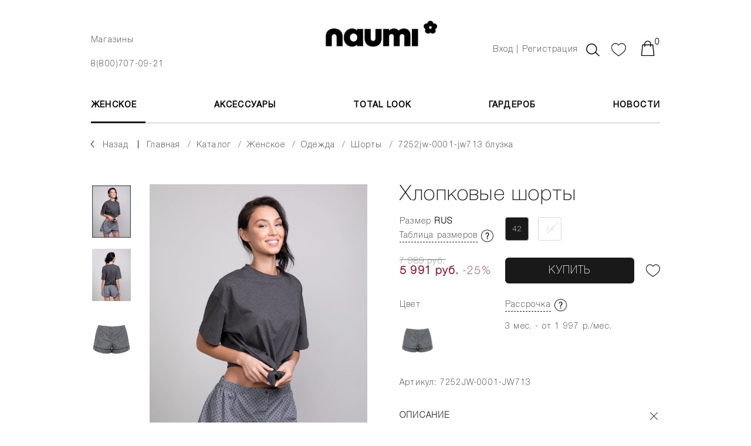

--- FILE ---
content_type: text/html; charset=UTF-8
request_url: https://naumi.ru/catalog/zhenskoe/odezhda/shorty/7252jw-0001-jw713-bluzka/
body_size: 35599
content:


<!DOCTYPE html>
<html xmlns="http://www.w3.org/1999/xhtml" xml:lang="ru" lang="ru">

<head>
	<link rel="icon" href="https://naumi.ru/favicon.ico" type="image/x-icon">
	<link rel="icon" href="https://naumi.ru/icon.svg" type="image/svg+xml">

	

	<title>
		Хлопковые шорты - купить, цена в интернет-магазине NAUMI (7252JW-0001-JW713)	</title>




					<meta
					http-equiv="Content-Type"
					content="text/html; charset=UTF-8"
				>
			<meta name="robots" content="index, follow" />
<meta name="description" content="Хлопковые шорты (7252JW-0001-JW713) в официальном интернет-магазине NAUMI. Цена: 5991 руб. Доступные размеры: 42. Стильная одежда с доставкой по России и всему миру." />
<link href="/bitrix/js/ui/design-tokens/dist/ui.design-tokens.min.css?174357135423463" type="text/css"  rel="stylesheet" />
<link href="/bitrix/js/ui/fonts/opensans/ui.font.opensans.min.css?16668584072320" type="text/css"  rel="stylesheet" />
<link href="/bitrix/js/main/popup/dist/main.popup.bundle.min.css?176171141628056" type="text/css"  rel="stylesheet" />
<link href="/bitrix/css/main/themes/blue/style.min.css?1658874213331" type="text/css"  rel="stylesheet" />
<link href="/bitrix/cache/css/s1/template/template_55b0f4c23083e934a7cbfe08fcc1b09a/template_55b0f4c23083e934a7cbfe08fcc1b09a_v1.css?1766045657758653" type="text/css"  data-template-style="true" rel="stylesheet" />
<script>if(!window.BX)window.BX={};if(!window.BX.message)window.BX.message=function(mess){if(typeof mess==='object'){for(let i in mess) {BX.message[i]=mess[i];} return true;}};</script>
<script>(window.BX||top.BX).message({"JS_CORE_LOADING":"Загрузка...","JS_CORE_NO_DATA":"- Нет данных -","JS_CORE_WINDOW_CLOSE":"Закрыть","JS_CORE_WINDOW_EXPAND":"Развернуть","JS_CORE_WINDOW_NARROW":"Свернуть в окно","JS_CORE_WINDOW_SAVE":"Сохранить","JS_CORE_WINDOW_CANCEL":"Отменить","JS_CORE_WINDOW_CONTINUE":"Продолжить","JS_CORE_H":"ч","JS_CORE_M":"м","JS_CORE_S":"с","JSADM_AI_HIDE_EXTRA":"Скрыть лишние","JSADM_AI_ALL_NOTIF":"Показать все","JSADM_AUTH_REQ":"Требуется авторизация!","JS_CORE_WINDOW_AUTH":"Войти","JS_CORE_IMAGE_FULL":"Полный размер"});</script>

<script src="/bitrix/js/main/core/core.min.js?1761711576229643"></script>

<script>BX.Runtime.registerExtension({"name":"main.core","namespace":"BX","loaded":true});</script>
<script>BX.setJSList(["\/bitrix\/js\/main\/core\/core_ajax.js","\/bitrix\/js\/main\/core\/core_promise.js","\/bitrix\/js\/main\/polyfill\/promise\/js\/promise.js","\/bitrix\/js\/main\/loadext\/loadext.js","\/bitrix\/js\/main\/loadext\/extension.js","\/bitrix\/js\/main\/polyfill\/promise\/js\/promise.js","\/bitrix\/js\/main\/polyfill\/find\/js\/find.js","\/bitrix\/js\/main\/polyfill\/includes\/js\/includes.js","\/bitrix\/js\/main\/polyfill\/matches\/js\/matches.js","\/bitrix\/js\/ui\/polyfill\/closest\/js\/closest.js","\/bitrix\/js\/main\/polyfill\/fill\/main.polyfill.fill.js","\/bitrix\/js\/main\/polyfill\/find\/js\/find.js","\/bitrix\/js\/main\/polyfill\/matches\/js\/matches.js","\/bitrix\/js\/main\/polyfill\/core\/dist\/polyfill.bundle.js","\/bitrix\/js\/main\/core\/core.js","\/bitrix\/js\/main\/polyfill\/intersectionobserver\/js\/intersectionobserver.js","\/bitrix\/js\/main\/lazyload\/dist\/lazyload.bundle.js","\/bitrix\/js\/main\/polyfill\/core\/dist\/polyfill.bundle.js","\/bitrix\/js\/main\/parambag\/dist\/parambag.bundle.js"]);
</script>
<script>BX.Runtime.registerExtension({"name":"pull.protobuf","namespace":"BX","loaded":true});</script>
<script>BX.Runtime.registerExtension({"name":"rest.client","namespace":"window","loaded":true});</script>
<script>(window.BX||top.BX).message({"pull_server_enabled":"N","pull_config_timestamp":0,"shared_worker_allowed":"Y","pull_guest_mode":"N","pull_guest_user_id":0,"pull_worker_mtime":1745462346});(window.BX||top.BX).message({"PULL_OLD_REVISION":"Для продолжения корректной работы с сайтом необходимо перезагрузить страницу."});</script>
<script>BX.Runtime.registerExtension({"name":"pull.client","namespace":"BX","loaded":true});</script>
<script>BX.Runtime.registerExtension({"name":"pull","namespace":"window","loaded":true});</script>
<script>BX.Runtime.registerExtension({"name":"jquery","namespace":"window","loaded":true});</script>
<script>BX.Runtime.registerExtension({"name":"jquery2","namespace":"window","loaded":true});</script>
<script>BX.Runtime.registerExtension({"name":"masked_input","namespace":"window","loaded":true});</script>
<script>BX.Runtime.registerExtension({"name":"ui.design-tokens","namespace":"window","loaded":true});</script>
<script>BX.Runtime.registerExtension({"name":"ui.fonts.opensans","namespace":"window","loaded":true});</script>
<script>BX.Runtime.registerExtension({"name":"main.popup","namespace":"BX.Main","loaded":true});</script>
<script>BX.Runtime.registerExtension({"name":"popup","namespace":"window","loaded":true});</script>
<script>BX.Runtime.registerExtension({"name":"fx","namespace":"window","loaded":true});</script>
<script type="extension/settings" data-extension="currency.currency-core">{"region":"ru"}</script>
<script>BX.Runtime.registerExtension({"name":"currency.currency-core","namespace":"BX.Currency","loaded":true});</script>
<script>BX.Runtime.registerExtension({"name":"currency","namespace":"window","loaded":true});</script>
<script>(window.BX||top.BX).message({"LANGUAGE_ID":"ru","FORMAT_DATE":"DD.MM.YYYY","FORMAT_DATETIME":"DD.MM.YYYY HH:MI:SS","COOKIE_PREFIX":"BITRIX_SM","SERVER_TZ_OFFSET":"10800","UTF_MODE":"Y","SITE_ID":"s1","SITE_DIR":"\/","USER_ID":"","SERVER_TIME":1768732888,"USER_TZ_OFFSET":0,"USER_TZ_AUTO":"Y","bitrix_sessid":"f0a289bfb16e61eebc24a5b8e4100d9d"});</script>


<script  src="/bitrix/cache/js/s1/template/kernel_main/kernel_main_v1.js?1766045787196391"></script>
<script src="/bitrix/js/pull/protobuf/protobuf.min.js?165887422276433"></script>
<script src="/bitrix/js/pull/protobuf/model.min.js?165887422214190"></script>
<script src="/bitrix/js/rest/client/rest.client.min.js?16588742259240"></script>
<script src="/bitrix/js/pull/client/pull.client.min.js?176171147549849"></script>
<script src="/bitrix/js/main/jquery/jquery-1.12.4.min.js?165887422297163"></script>
<script src="/bitrix/js/main/jquery/jquery-2.2.4.min.js?165887422285578"></script>
<script src="/bitrix/js/main/masked_input.js?165887422215294"></script>
<script src="/bitrix/js/main/popup/dist/main.popup.bundle.min.js?176274876667480"></script>
<script src="/bitrix/js/currency/currency-core/dist/currency-core.bundle.min.js?17435710914569"></script>
<script src="/bitrix/js/currency/core_currency.min.js?1743571091835"></script>
<script>BX.setJSList(["\/bitrix\/js\/main\/core\/core_fx.js","\/bitrix\/js\/main\/session.js","\/bitrix\/js\/main\/pageobject\/dist\/pageobject.bundle.js","\/bitrix\/js\/main\/core\/core_window.js","\/bitrix\/js\/main\/date\/main.date.js","\/bitrix\/js\/main\/core\/core_date.js","\/bitrix\/js\/main\/utils.js","\/bitrix\/js\/main\/dd.js","\/bitrix\/js\/main\/core\/core_uf.js","\/bitrix\/js\/main\/core\/core_dd.js","\/bitrix\/js\/main\/core\/core_tooltip.js","\/local\/templates\/.default\/components\/bitrix\/catalog.element\/catalog-element-var1\/script.js","\/local\/templates\/.default\/components\/bitrix\/catalog.product.subscribe\/product-subscribe-var1\/script.js","\/local\/templates\/.default\/components\/bitrix\/catalog.section\/catalog-section-var1\/script.js","\/local\/templates\/.default\/components\/bitrix\/catalog.item\/catalog-item-var2\/script.js","\/local\/templates\/.default\/js\/bootstrap.js","\/local\/templates\/.default\/js\/owl.carousel2--catalog.js","\/local\/templates\/.default\/js\/slick-slider.js","\/local\/templates\/.default\/js\/fancybox.js","\/local\/templates\/.default\/js\/jquery.inputmask.js","\/local\/templates\/.default\/js\/jquery.plugin.js","\/local\/templates\/.default\/js\/jquery.countdown.js","\/local\/templates\/.default\/js\/scripts__custom.js","\/bitrix\/components\/bitrix\/search.title\/script.js","\/local\/templates\/.default\/components\/bitrix\/catalog.product.subscribe.list\/product-subscribe-list-var1\/script.js"]);</script>
<script>BX.setCSSList(["\/local\/templates\/.default\/css\/bootstrap.css","\/local\/templates\/.default\/css\/owl.carousel2.css","\/local\/templates\/.default\/css\/slick-slider.css","\/local\/templates\/.default\/css\/fancybox.css","\/local\/templates\/.default\/css\/main.css"]);</script>
<script>
					(function () {
						"use strict";

						var counter = function ()
						{
							var cookie = (function (name) {
								var parts = ("; " + document.cookie).split("; " + name + "=");
								if (parts.length == 2) {
									try {return JSON.parse(decodeURIComponent(parts.pop().split(";").shift()));}
									catch (e) {}
								}
							})("BITRIX_CONVERSION_CONTEXT_s1");

							if (cookie && cookie.EXPIRE >= BX.message("SERVER_TIME"))
								return;

							var request = new XMLHttpRequest();
							request.open("POST", "/bitrix/tools/conversion/ajax_counter.php", true);
							request.setRequestHeader("Content-type", "application/x-www-form-urlencoded");
							request.send(
								"SITE_ID="+encodeURIComponent("s1")+
								"&sessid="+encodeURIComponent(BX.bitrix_sessid())+
								"&HTTP_REFERER="+encodeURIComponent(document.referrer)
							);
						};

						if (window.frameRequestStart === true)
							BX.addCustomEvent("onFrameDataReceived", counter);
						else
							BX.ready(counter);
					})();
				</script>
<meta name="viewport" content="width=device-width">
<meta http-equiv="X-UA-Compatible" content="IE=edge,chrome=1">
<link href="https://fonts.googleapis.com/css?family=Montserrat:200,200i,300,300i,400,500,600,700,800&display=swap" rel="stylesheet">

<script  src="/bitrix/cache/js/s1/template/template_5142838a6ba793df2ca3f3e8cf2b537d/template_5142838a6ba793df2ca3f3e8cf2b537d_v1.js?1766045657428522"></script>
<script  src="/bitrix/cache/js/s1/template/page_22bbcc92926a26ad90d34f8f78c33d0f/page_22bbcc92926a26ad90d34f8f78c33d0f_v1.js?1766045736171695"></script>



	<meta
		name="cmsmagazine"
		content="2ee746a4ffd918f10aeafe331ce7d20b"
	>

			<meta
			name="mailru-verification"
			content="bcfca3ce88e9d891"
		>
	
	<meta
		name="yandex-verification"
		content="6e10bf4437a5cab5"
	>
	<meta
		name="google-site-verification"
		content="Xc7QRqVPNCpZnnsDsSxq5lk6ta1G-1E-dsTkEkwi5kk"
	>

	<script type="application/ld+json">
		{
			"@context" : "http://schema.org",
			"@type" : "Organization",
			"name" : "ООО «НАУМИ»",
			"url" : "https://naumi.ru/",
			"logo": "/upload/dev2fun.imagecompress/webp/local/templates/.default/images/dont-delete/logo-var2.webp",
			"telephone": "+7(800)707-09-21",
			"email": "shop@naumi.ru",
			"address": {
				"@type": "PostalAddress",
				"addressCountry": "Россия",
				"addressLocality": "Москва",
				"postalCode": "105064",
				"streetAddress": "Нижний Сусальный переулок, дом 5 строение 17"
			},
			"sameAs" : [
				"https://vk.com/public211046429",
				"https://www.youtube.com/channel/UCy47Pajkzqb-DAq3BZVtsQw",
				"https://t.me/naumi_official"
			]
		}
	</script>

	<meta property="og:title" content="&#11088; Хлопковые шорты - купить, цена в интернет-магазине NAUMI (7252JW-0001-JW713)">

	<!-- Google Tag Manager -->
		<script>(function(w,d,s,l,i){w[l]=w[l]||[];w[l].push({'gtm.start':
		new Date().getTime(),event:'gtm.js'});var f=d.getElementsByTagName(s)[0],
		j=d.createElement(s),dl=l!='dataLayer'?'&l='+l:'';j.async=true;j.src=
		'https://www.googletagmanager.com/gtm.js?id='+i+dl;f.parentNode.insertBefore(j,f);
		})(window,document,'script','dataLayer','GTM-KD543MS');</script>
	<!-- End Google Tag Manager -->
</head>

<body>


<!-- Google Tag Manager (noscript) -->
	<noscript>
		<iframe
			src="https://www.googletagmanager.com/ns.html?id=GTM-KD543MS"
			height="0"
			width="0"
			style="display:none;visibility:hidden"
		>
		</iframe>
	</noscript>
<!-- End Google Tag Manager (noscript) -->



				<div id="wrape-full-page">


					<div class="backdrop-var1  js--backdrop-var1">
					</div>
					<div class="backdrop-var1__close  js--backdrop-var1__close">
					</div>


					<div
						class="
							menu-top-mobile
							js--mobile-menu-open-var2__target
							js--backdrop-var1__hide-on-open
						"
					>

						<div class="menu-top-mobile__content">

							<div class="menu-top-mobile__content__contacts">

								<div class="menu-top-mobile__mobile-work-hours-var2">
									8(800)707-09-21 (c 10:00 до 21:00)
								</div>

								<div class="menu-top-mobile__mobile-store-pick">
									<div class="store-pick-var1">
										<a
											class="link-var1"
											href="/user-info/contacts/"
											style="color:#fff;"
										>
											Магазины
										</a>
									</div>
								</div>

								<div class="menu-top-mobile__city-pick  js--dom-move__menu-top-mobile__city-pick">
								</div>
							</div>


							<div class="menu-top-mobile__menu">
								




	<nav class="menu-var5  js--menu-var5">


		<div class="menu-var5__top">
												<div class="menu-var5__level-1">
										<div
											class="
												menu-var5__level-1__link
												js--menu-var5__level-1
												css--active											"
											data-id="2"
										>
											ЖЕНСКОЕ										</div>
									</div>
																	<div class="menu-var5__level-1">
										<div
											class="
												menu-var5__level-1__link
												js--menu-var5__level-1
																							"
											data-id="53"
										>
											АКСЕССУАРЫ										</div>
									</div>
																<div class="menu-var5__level-1">
									<a
										class="
											menu-var5__level-1__link
																					"
										href="/total-look/"
									>
										Total Look									</a>
								</div>
															<div class="menu-var5__level-1">
									<a
										class="
											menu-var5__level-1__link
																					"
										href="/wardrobe/"
									>
										Гардероб									</a>
								</div>
															<div class="menu-var5__level-1">
									<a
										class="
											menu-var5__level-1__link
																					"
										href="/news/"
									>
										Новости									</a>
								</div>
									</div>


		<div class="menu-var5__content">
												<div
										class="
											menu-var5__level-2
											js--menu-var5__level-2
											js-css--active										"
										data-id="2"
									>
																								<div class="menu-var5__level-2__item  js--menu-var5__level-2__item">


															<div class="menu-var5__level-2__item__link-wrape">

																<a class="menu-var5__level-2__item__link"
																	href="/catalog/zhenskoe/verkhnyaya-odezhda/"
																>
																	ВЕРХНЯЯ ОДЕЖДА																</a>


																<div
																	class="
																		menu-var5__level-2__item__link__trigger
																																				js--menu-var5__level-2__item__droprown-trigger
																	"
																>
																</div>
															</div>


															<div
																class="
																	menu-var5__level-2__dropdown
																																		js--menu-var5__level-2__item__dropdown
																"
															>
																																	<div class="menu-var5__level-3__item">
																		<a
																			class="
																				menu-var5__level-3__item__link
																																							"
																			href="/catalog/zhenskoe/verkhnyaya-odezhda/pukhoviki/"
																		>
																			Все пуховики																		</a>
																	</div>
																																	<div class="menu-var5__level-3__item">
																		<a
																			class="
																				menu-var5__level-3__item__link
																																							"
																			href="/catalog/zhenskoe/verkhnyaya-odezhda/kurtki_1/"
																		>
																			Короткие пуховики																		</a>
																	</div>
																																	<div class="menu-var5__level-3__item">
																		<a
																			class="
																				menu-var5__level-3__item__link
																																							"
																			href="/catalog/zhenskoe/verkhnyaya-odezhda/palto_1/"
																		>
																			Длинные пуховики																		</a>
																	</div>
																																	<div class="menu-var5__level-3__item">
																		<a
																			class="
																				menu-var5__level-3__item__link
																																							"
																			href="/catalog/zhenskoe/verkhnyaya-odezhda/lyegkie-pukhoviki/"
																		>
																			лёгкие пуховики																		</a>
																	</div>
																																	<div class="menu-var5__level-3__item">
																		<a
																			class="
																				menu-var5__level-3__item__link
																																							"
																			href="/catalog/zhenskoe/verkhnyaya-odezhda/kombinezony_1/"
																		>
																			КОМБИНЕЗОНЫ																		</a>
																	</div>
																																	<div class="menu-var5__level-3__item">
																		<a
																			class="
																				menu-var5__level-3__item__link
																																							"
																			href="/catalog/zhenskoe/verkhnyaya-odezhda/zhilety/"
																		>
																			ЖИЛЕТЫ																		</a>
																	</div>
																																	<div class="menu-var5__level-3__item">
																		<a
																			class="
																				menu-var5__level-3__item__link
																																							"
																			href="/catalog/zhenskoe/verkhnyaya-odezhda/uteplennye-bryuki_1/"
																		>
																			УТЕПЛЕННЫЕ БРЮКИ																		</a>
																	</div>
																																	<div class="menu-var5__level-3__item">
																		<a
																			class="
																				menu-var5__level-3__item__link
																																							"
																			href="/catalog/zhenskoe/verkhnyaya-odezhda/bombery_1/"
																		>
																			БОМБЕРЫ																		</a>
																	</div>
																																	<div class="menu-var5__level-3__item">
																		<a
																			class="
																				menu-var5__level-3__item__link
																																							"
																			href="/catalog/zhenskoe/verkhnyaya-odezhda/plashchi_1/"
																		>
																			ПЛАЩИ																		</a>
																	</div>
																																	<div class="menu-var5__level-3__item">
																		<a
																			class="
																				menu-var5__level-3__item__link
																																							"
																			href="/catalog/zhenskoe/verkhnyaya-odezhda/uteplennye-rubashki/"
																		>
																			УТЕПЛЕННЫЕ РУБАШКИ																		</a>
																	</div>
																																	<div class="menu-var5__level-3__item">
																		<a
																			class="
																				menu-var5__level-3__item__link
																																							"
																			href="/catalog/zhenskoe/verkhnyaya-odezhda/uteplennye-yubki/"
																		>
																			УТЕПЛЕННЫЕ ЮБКИ																		</a>
																	</div>
																																	<div class="menu-var5__level-3__item">
																		<a
																			class="
																				menu-var5__level-3__item__link
																																							"
																			href="/catalog/zhenskoe/verkhnyaya-odezhda/vetrovki/"
																		>
																			ВЕТРОВКИ																		</a>
																	</div>
																															</div>
														</div>
																											<div class="menu-var5__level-2__item  js--menu-var5__level-2__item">


															<div class="menu-var5__level-2__item__link-wrape">

																<a class="menu-var5__level-2__item__link"
																	href="/catalog/zhenskoe/odezhda/"
																>
																	ОДЕЖДА																</a>


																<div
																	class="
																		menu-var5__level-2__item__link__trigger
																		js-css--active																		js--menu-var5__level-2__item__droprown-trigger
																	"
																>
																</div>
															</div>


															<div
																class="
																	menu-var5__level-2__dropdown
																	js-css--active																	js--menu-var5__level-2__item__dropdown
																"
															>
																																	<div class="menu-var5__level-3__item">
																		<a
																			class="
																				menu-var5__level-3__item__link
																																							"
																			href="/catalog/zhenskoe/odezhda/denim/"
																		>
																			ДЕНИМ																		</a>
																	</div>
																																	<div class="menu-var5__level-3__item">
																		<a
																			class="
																				menu-var5__level-3__item__link
																																							"
																			href="/catalog/zhenskoe/odezhda/futbolki/"
																		>
																			ФУТБОЛКИ																		</a>
																	</div>
																																	<div class="menu-var5__level-3__item">
																		<a
																			class="
																				menu-var5__level-3__item__link
																																							"
																			href="/catalog/zhenskoe/odezhda/rubashki/"
																		>
																			РУБАШКИ																		</a>
																	</div>
																																	<div class="menu-var5__level-3__item">
																		<a
																			class="
																				menu-var5__level-3__item__link
																																							"
																			href="/catalog/zhenskoe/odezhda/bryuki/"
																		>
																			БРЮКИ																		</a>
																	</div>
																																	<div class="menu-var5__level-3__item">
																		<a
																			class="
																				menu-var5__level-3__item__link
																																							"
																			href="/catalog/zhenskoe/odezhda/yubki_1/"
																		>
																			ЮБКИ																		</a>
																	</div>
																																	<div class="menu-var5__level-3__item">
																		<a
																			class="
																				menu-var5__level-3__item__link
																																							"
																			href="/catalog/zhenskoe/odezhda/kardigany_1/"
																		>
																			КАРДИГАНЫ																		</a>
																	</div>
																																	<div class="menu-var5__level-3__item">
																		<a
																			class="
																				menu-var5__level-3__item__link
																																							"
																			href="/catalog/zhenskoe/odezhda/svitshoty/"
																		>
																			СВИТШОТЫ																		</a>
																	</div>
																																	<div class="menu-var5__level-3__item">
																		<a
																			class="
																				menu-var5__level-3__item__link
																																							"
																			href="/catalog/zhenskoe/odezhda/platya/"
																		>
																			ПЛАТЬЯ																		</a>
																	</div>
																																	<div class="menu-var5__level-3__item">
																		<a
																			class="
																				menu-var5__level-3__item__link
																																							"
																			href="/catalog/zhenskoe/odezhda/kombinezony_2/"
																		>
																			КОМБИНЕЗОНЫ																		</a>
																	</div>
																																	<div class="menu-var5__level-3__item">
																		<a
																			class="
																				menu-var5__level-3__item__link
																				js-css--active																			"
																			href="/catalog/zhenskoe/odezhda/shorty/"
																		>
																			ШОРТЫ																		</a>
																	</div>
																																	<div class="menu-var5__level-3__item">
																		<a
																			class="
																				menu-var5__level-3__item__link
																																							"
																			href="/catalog/zhenskoe/odezhda/topy/"
																		>
																			ТОПЫ																		</a>
																	</div>
																																	<div class="menu-var5__level-3__item">
																		<a
																			class="
																				menu-var5__level-3__item__link
																																							"
																			href="/catalog/zhenskoe/odezhda/kashemir/"
																		>
																			КАШЕМИР																		</a>
																	</div>
																																	<div class="menu-var5__level-3__item">
																		<a
																			class="
																				menu-var5__level-3__item__link
																																							"
																			href="/catalog/zhenskoe/odezhda/khalaty/"
																		>
																			ХАЛАТЫ																		</a>
																	</div>
																																	<div class="menu-var5__level-3__item">
																		<a
																			class="
																				menu-var5__level-3__item__link
																																							"
																			href="/catalog/zhenskoe/odezhda/sportivnye-kostyumy/"
																		>
																			спортивные костюмы																		</a>
																	</div>
																															</div>
														</div>
																											<div class="menu-var5__level-2__item  js--menu-var5__level-2__item">


															<div class="menu-var5__level-2__item__link-wrape">

																<a class="menu-var5__level-2__item__link"
																	href="/catalog/zhenskoe/sale/"
																>
																	Sale																</a>


																<div
																	class="
																		menu-var5__level-2__item__link__trigger
																																				js--menu-var5__level-2__item__droprown-trigger
																	"
																>
																</div>
															</div>


															<div
																class="
																	menu-var5__level-2__dropdown
																																		js--menu-var5__level-2__item__dropdown
																"
															>
																																	<div class="menu-var5__level-3__item">
																		<a
																			class="
																				menu-var5__level-3__item__link
																																							"
																			href="/catalog/zhenskoe/sale/bryuki/"
																		>
																			брюки																		</a>
																	</div>
																																	<div class="menu-var5__level-3__item">
																		<a
																			class="
																				menu-var5__level-3__item__link
																																							"
																			href="/catalog/zhenskoe/sale/vetrovki/"
																		>
																			ветровки																		</a>
																	</div>
																																	<div class="menu-var5__level-3__item">
																		<a
																			class="
																				menu-var5__level-3__item__link
																																							"
																			href="/catalog/zhenskoe/sale/denim/"
																		>
																			деним																		</a>
																	</div>
																																	<div class="menu-var5__level-3__item">
																		<a
																			class="
																				menu-var5__level-3__item__link
																																							"
																			href="/catalog/zhenskoe/sale/zhilety/"
																		>
																			жилеты																		</a>
																	</div>
																																	<div class="menu-var5__level-3__item">
																		<a
																			class="
																				menu-var5__level-3__item__link
																																							"
																			href="/catalog/zhenskoe/sale/kashemir/"
																		>
																			кашемир																		</a>
																	</div>
																																	<div class="menu-var5__level-3__item">
																		<a
																			class="
																				menu-var5__level-3__item__link
																																							"
																			href="/catalog/zhenskoe/sale/kombinezony/"
																		>
																			комбинезоны																		</a>
																	</div>
																																	<div class="menu-var5__level-3__item">
																		<a
																			class="
																				menu-var5__level-3__item__link
																																							"
																			href="/catalog/zhenskoe/sale/kurtki/"
																		>
																			Короткие пуховики																		</a>
																	</div>
																																	<div class="menu-var5__level-3__item">
																		<a
																			class="
																				menu-var5__level-3__item__link
																																							"
																			href="/catalog/zhenskoe/sale/lyegkie-pukhoviki/"
																		>
																			лёгкие пуховики																		</a>
																	</div>
																																	<div class="menu-var5__level-3__item">
																		<a
																			class="
																				menu-var5__level-3__item__link
																																							"
																			href="/catalog/zhenskoe/sale/palto/"
																		>
																			Длинные пуховики																		</a>
																	</div>
																																	<div class="menu-var5__level-3__item">
																		<a
																			class="
																				menu-var5__level-3__item__link
																																							"
																			href="/catalog/zhenskoe/sale/platya/"
																		>
																			платья																		</a>
																	</div>
																																	<div class="menu-var5__level-3__item">
																		<a
																			class="
																				menu-var5__level-3__item__link
																																							"
																			href="/catalog/zhenskoe/sale/pukhoviki/"
																		>
																			Все пуховики																		</a>
																	</div>
																																	<div class="menu-var5__level-3__item">
																		<a
																			class="
																				menu-var5__level-3__item__link
																																							"
																			href="/catalog/zhenskoe/sale/rubashki/"
																		>
																			рубашки																		</a>
																	</div>
																																	<div class="menu-var5__level-3__item">
																		<a
																			class="
																				menu-var5__level-3__item__link
																																							"
																			href="/catalog/zhenskoe/sale/svitshoty/"
																		>
																			свитшоты																		</a>
																	</div>
																																	<div class="menu-var5__level-3__item">
																		<a
																			class="
																				menu-var5__level-3__item__link
																																							"
																			href="/catalog/zhenskoe/sale/sportivnye-kostyumy/"
																		>
																			спортивные костюмы																		</a>
																	</div>
																																	<div class="menu-var5__level-3__item">
																		<a
																			class="
																				menu-var5__level-3__item__link
																																							"
																			href="/catalog/zhenskoe/sale/uteplennye-bryuki/"
																		>
																			утепленные брюки																		</a>
																	</div>
																																	<div class="menu-var5__level-3__item">
																		<a
																			class="
																				menu-var5__level-3__item__link
																																							"
																			href="/catalog/zhenskoe/sale/uteplennye-rubashki/"
																		>
																			утепленные рубашки																		</a>
																	</div>
																																	<div class="menu-var5__level-3__item">
																		<a
																			class="
																				menu-var5__level-3__item__link
																																							"
																			href="/catalog/zhenskoe/sale/uteplennye-yubki/"
																		>
																			утепленные юбки																		</a>
																	</div>
																																	<div class="menu-var5__level-3__item">
																		<a
																			class="
																				menu-var5__level-3__item__link
																																							"
																			href="/catalog/zhenskoe/sale/futbolki/"
																		>
																			футболки																		</a>
																	</div>
																																	<div class="menu-var5__level-3__item">
																		<a
																			class="
																				menu-var5__level-3__item__link
																																							"
																			href="/catalog/zhenskoe/sale/khalaty/"
																		>
																			халаты																		</a>
																	</div>
																																	<div class="menu-var5__level-3__item">
																		<a
																			class="
																				menu-var5__level-3__item__link
																																							"
																			href="/catalog/zhenskoe/sale/shorty/"
																		>
																			шорты																		</a>
																	</div>
																																	<div class="menu-var5__level-3__item">
																		<a
																			class="
																				menu-var5__level-3__item__link
																																							"
																			href="/catalog/zhenskoe/sale/yubki/"
																		>
																			юбки																		</a>
																	</div>
																															</div>
														</div>
													

																																			<div class="menu-var5__level-2__item  js--menu-var5__level-2__item">


															<div class="menu-var5__level-2__item__link-wrape">


																<div class="menu-var5__level-2__item__heading">
																	Линии NAUMI
																</div>


																<div
																	class="
																		menu-var5__level-2__item__link__trigger
																																				js--menu-var5__level-2__item__droprown-trigger
																	"
																>
																</div>
															</div>


															<div
																class="
																	menu-var5__level-2__dropdown
																																		js--menu-var5__level-2__item__dropdown
																"
															>
																																	<div class="menu-var5__level-3__item">
																		<a
																			class="menu-var5__level-3__item__link"
																			href="/catalog/zhenskoe/filter/liniya-is-e0a1fb99-d164-11ea-9107-00259008ac75/"
																		>
																			NAUMI basic																		</a>
																	</div>
																																	<div class="menu-var5__level-3__item">
																		<a
																			class="menu-var5__level-3__item__link"
																			href="/catalog/zhenskoe/filter/liniya-is-b4b2d979-d165-11ea-9107-00259008ac75/"
																		>
																			NAUMI sport																		</a>
																	</div>
																																	<div class="menu-var5__level-3__item">
																		<a
																			class="menu-var5__level-3__item__link"
																			href="/catalog/zhenskoe/filter/liniya-is-1fdae0ce-74c9-11ef-91ac-00259008ac75/"
																		>
																			NAUMI flower																		</a>
																	</div>
																																	<div class="menu-var5__level-3__item">
																		<a
																			class="menu-var5__level-3__item__link"
																			href="/catalog/zhenskoe/filter/liniya-is-cd053a96-61c1-11ee-9182-00259008ac75/"
																		>
																			NAUMI exclusive																		</a>
																	</div>
																																	<div class="menu-var5__level-3__item">
																		<a
																			class="menu-var5__level-3__item__link"
																			href="/catalog/zhenskoe/filter/liniya-is-68a2e566-e66d-11ec-9144-00259008ac75/"
																		>
																			NAUMI eco-leather																		</a>
																	</div>
																																	<div class="menu-var5__level-3__item">
																		<a
																			class="menu-var5__level-3__item__link"
																			href="/catalog/zhenskoe/filter/liniya-is-e6386c0f-13a1-11eb-9111-00259008ac75/"
																		>
																			NAUMI home																		</a>
																	</div>
																																	<div class="menu-var5__level-3__item">
																		<a
																			class="menu-var5__level-3__item__link"
																			href="/catalog/zhenskoe/filter/liniya-is-e99d78fe-e028-11ec-9144-00259008ac75/"
																		>
																			NAUMI cashmere																		</a>
																	</div>
																																	<div class="menu-var5__level-3__item">
																		<a
																			class="menu-var5__level-3__item__link"
																			href="/catalog/zhenskoe/filter/liniya-is-8dbfce98-d8af-11eb-912c-00259008ac75/"
																		>
																			NAUMI jeans																		</a>
																	</div>
																															</div>
														</div>
																												<div
																class="
																	menu-var5__level-2__item
																																	"
															>
																<a
																	class="
																		menu-var5__level-2__item__link
																		css--c4
																	"
																	href="/total-look/"
																>
																	Total Look																</a> 
															</div>
																													<div
																class="
																	menu-var5__level-2__item
																	css--news																"
															>
																<a
																	class="
																		menu-var5__level-2__item__link
																		css--c4
																	"
																	href="/catalog/zhenskoe/filter/novinka_na_sayte_roznitsa-is-true/"
																>
																	Новинки																</a> 
															</div>
																													<div class="menu-var5__level-2__item">
																<a
																	class="
																		menu-var5__level-2__item__link
																		css--c5
																	"
																	href="/catalog/zhenskoe/filter/season-is-осень-зима/"
																>
																	осень-зима																</a> 
															</div>
																													<div class="menu-var5__level-2__item">
																<a
																	class="
																		menu-var5__level-2__item__link
																		css--c5
																	"
																	href="/catalog/zhenskoe/filter/season-is-весна-лето/"
																>
																	весна-лето																</a> 
															</div>
																																	</div>
																	<div
										class="
											menu-var5__level-2
											js--menu-var5__level-2
																					"
										data-id="53"
									>
																								<div class="menu-var5__level-2__item  js--menu-var5__level-2__item">


															<div class="menu-var5__level-2__item__link-wrape">

																<a class="menu-var5__level-2__item__link"
																	href="/catalog/aksessuary/zhenskie/"
																>
																	ЖЕНСКИЕ																</a>


																<div
																	class="
																		menu-var5__level-2__item__link__trigger
																																				js--menu-var5__level-2__item__droprown-trigger
																	"
																>
																</div>
															</div>


															<div
																class="
																	menu-var5__level-2__dropdown
																																		js--menu-var5__level-2__item__dropdown
																"
															>
																																	<div class="menu-var5__level-3__item">
																		<a
																			class="
																				menu-var5__level-3__item__link
																																							"
																			href="/catalog/aksessuary/zhenskie/kashemirovye-aksessuary/"
																		>
																			КАШЕМИРОВЫЕ АКСЕССУАРЫ																		</a>
																	</div>
																																	<div class="menu-var5__level-3__item">
																		<a
																			class="
																				menu-var5__level-3__item__link
																																							"
																			href="/catalog/aksessuary/zhenskie/perchatki/"
																		>
																			ПЕРЧАТКИ																		</a>
																	</div>
																																	<div class="menu-var5__level-3__item">
																		<a
																			class="
																				menu-var5__level-3__item__link
																																							"
																			href="/catalog/aksessuary/zhenskie/ukrasheniya/"
																		>
																			УКРАШЕНИЯ																		</a>
																	</div>
																																	<div class="menu-var5__level-3__item">
																		<a
																			class="
																				menu-var5__level-3__item__link
																																							"
																			href="/catalog/aksessuary/zhenskie/platki/"
																		>
																			ПЛАТКИ																		</a>
																	</div>
																																	<div class="menu-var5__level-3__item">
																		<a
																			class="
																				menu-var5__level-3__item__link
																																							"
																			href="/catalog/aksessuary/zhenskie/remni/"
																		>
																			РЕМНИ																		</a>
																	</div>
																																	<div class="menu-var5__level-3__item">
																		<a
																			class="
																				menu-var5__level-3__item__link
																																							"
																			href="/catalog/aksessuary/zhenskie/rukavitsy_2/"
																		>
																			РУКАВИЦЫ																		</a>
																	</div>
																																	<div class="menu-var5__level-3__item">
																		<a
																			class="
																				menu-var5__level-3__item__link
																																							"
																			href="/catalog/aksessuary/zhenskie/sumki_1/"
																		>
																			СУМКИ																		</a>
																	</div>
																																	<div class="menu-var5__level-3__item">
																		<a
																			class="
																				menu-var5__level-3__item__link
																																							"
																			href="/catalog/aksessuary/zhenskie/shapki_1/"
																		>
																			ШАПКИ																		</a>
																	</div>
																																	<div class="menu-var5__level-3__item">
																		<a
																			class="
																				menu-var5__level-3__item__link
																																							"
																			href="/catalog/aksessuary/zhenskie/sharfy_2/"
																		>
																			ШАРФЫ																		</a>
																	</div>
																															</div>
														</div>
																											<div class="menu-var5__level-2__item">
															<a
																class="
																	menu-var5__level-2__item__link
																	css--no-child
																	css--c1
																																	"
																href="/catalog/aksessuary/detskie/"
															>
																ДЕТСКИЕ															</a>
														</div>
																											<div class="menu-var5__level-2__item  js--menu-var5__level-2__item">


															<div class="menu-var5__level-2__item__link-wrape">

																<a class="menu-var5__level-2__item__link"
																	href="/catalog/aksessuary/sale/"
																>
																	Sale																</a>


																<div
																	class="
																		menu-var5__level-2__item__link__trigger
																																				js--menu-var5__level-2__item__droprown-trigger
																	"
																>
																</div>
															</div>


															<div
																class="
																	menu-var5__level-2__dropdown
																																		js--menu-var5__level-2__item__dropdown
																"
															>
																																	<div class="menu-var5__level-3__item">
																		<a
																			class="
																				menu-var5__level-3__item__link
																																							"
																			href="/catalog/aksessuary/sale/remni/"
																		>
																			ремни																		</a>
																	</div>
																																	<div class="menu-var5__level-3__item">
																		<a
																			class="
																				menu-var5__level-3__item__link
																																							"
																			href="/catalog/aksessuary/sale/sumki/"
																		>
																			сумки																		</a>
																	</div>
																																	<div class="menu-var5__level-3__item">
																		<a
																			class="
																				menu-var5__level-3__item__link
																																							"
																			href="/catalog/aksessuary/sale/shapki/"
																		>
																			шапки																		</a>
																	</div>
																															</div>
														</div>
													

																																								</div>
								


			<div class="menu-var3__level-1__dropdown__extra-links__column  css--all-empty-space">

				<style>
					.winter-sale-menu-var1mob {
						display: block;
						margin-bottom: 20px;
						max-width: 100%;
						margin-top: 20px;
					}
				</style>
				<a href="/catalog/zhenskoe/filter/sale__winter_sale-is-y/">
					<img
						class="winter-sale-menu-var1mob"
						src="/upload/dev2fun.imagecompress/webp/local/templates/.default/images/winter-sale-menu-var1.webp"
					>
				</a>
			</div>


			<div class="menu-var5__banner-mobile">
				



	<div class="banners-list-var2">
					<a
				class="banners-list-var2__item"
				style="background-image: url(/upload/dev2fun.imagecompress/webp/iblock/bf4/nugu5zn8dentwa8s9rkgyxmrzldd2r0x.webp);"
				href="/user-info/naumi-club/"
			>
			</a>
			</div>
			</div>
		</div>
	</nav>
							</div>


							<div class="menu-top-mobile__info">


								<div class="menu-top-mobile__personal">
																			<a
											class="menu-top-mobile__personal__link"
											href="/auth/"
										>
											Вход | Регистрация
										</a>
																	</div>
							</div>
						</div>


						<div class="menu-top-mobile___backdrop  js--mobile-menu-open-var2__close">
						</div>
					</div>


					<div class="mobile-menu-var1  js--mobile-menu-open-var2__open">
						
						<div class="mobile-menu-var1__bar">
						</div>
						<div class="mobile-menu-var1__bar">
						</div>
						<div class="mobile-menu-var1__bar">
						</div>
					</div>


					<div class="header-top-container  js--backdrop-var1__hide-on-open">


						<div class="header">
							<div class="header__item  css--flex-column">


								<div class="header__item__child">

									<div class="header__store-pick">
										<div class="store-pick-var1">
											<a class="link-var1" href="/user-info/contacts/">Магазины</a>
										</div>
									</div>


									<div
										class="
											header__city-pick
											js--dom-move__header__city-pick
										"
									>
										<div class="js--dom-move__city-pick">
																					</div>
									</div>
								</div>


								<div class="header__item__child  css--none__max-991">
									<a
										class="link-var1"
										href="tel:+78007070921"
									>
										8(800)707-09-21
									</a>
								</div>
							</div>


							<div
								class="
									header__item
									header__logo
								"
							>
								<a
									class="logo-header"
									href="/"
								>
									<img
										class="logo-header__img"
										src="/upload/dev2fun.imagecompress/webp/local/templates/.default/images/logo-var3__header.webp"
										alt="Логотип"
									>
								</a>
							</div>


							<div
								class="
									header__item
									header__personal
								"
							>
																	<a
										class="header__personal__link"
										href="/auth/"
									>
										Вход | Регистрация
									</a>
															</div>


							<div
								class="
									header__item
									header__search
								"
							>
								<div
									class="
										header__search__mobile
										js--header-search-mobile__toggler
									"
								>
								</div>


								<div class="header__search__form">
									


			<form
				id="title-search"
				class="search-title-var1 js--search-title-var1"
				name="search-form"
				action="/search/"
			>


				<input
					class="
						search-title-var1__input
						js--search-title-var1__input
					"
					id="title-search-input"
					type="text"
					name="q"
					placeholder="Поиск"
				>


				<div class="search-title-var1__toggler js--search-title-var1__toggler">
				</div>
			</form>
		


<script>
	BX.ready(function(){
		new JCTitleSearch({
			'AJAX_PAGE' : '/catalog/zhenskoe/odezhda/shorty/7252jw-0001-jw713-bluzka/',
			'CONTAINER_ID': 'title-search',
			'INPUT_ID': 'title-search-input',
			'MIN_QUERY_LEN': 2
		});
	});
</script>								</div>
							</div>


							<div
								class="
									header__item
									header__subscribed
								"
							>
								


							</div>


							<div class="header__item  header__wishlist">
																										<a
										class="
											link-to-wishlist-var1
											js--link-to-wishlist-var1
																					"
										data-js-count="0"
										href="/wishlist/"
										title="Избранное"
									>
										<div class="link-to-wishlist-var1__text  js--link-to-wishlist-var1__text">
																					</div>
									</a>
															</div>


							<div class="header__item header__basket js--header__basket">

								<a
									class="basket-line-var1"
									href="/basket/"
									title="Корзина"
								>
									<div class="basket-line-var1__count-items" >
										0									</div>
								</a>
							</div>


							<script>
								let cart = [];
								let countCart = document.getElementsByClassName('basket-line-var1__count-items')[0];
							</script>
						</div>


						<div
							class="
								header-mobile-search
								js--header-search-mobile__target
							"
						>
							


			<form
				id="header-mobile-search__title-search"
				class="search-title-var2 js--search-title-var2"
				name="search-form"
				action="/search/"
			>


				<input
					class="
						search-title-var2__input
						js--search-title-var2__input
					"
					id="header-mobile-search"
					type="text"
					name="q"
					placeholder="Поиск"
				>


				<button
					class="search-title-var2__toggler"
					type="submit"
				>
				</button>
			</form>
		


<script>
	BX.ready(function(){
		new JCTitleSearch({
			'AJAX_PAGE' : '/catalog/zhenskoe/odezhda/shorty/7252jw-0001-jw713-bluzka/',
			'CONTAINER_ID': 'header-mobile-search__title-search',
			'INPUT_ID': 'header-mobile-search',
			'MIN_QUERY_LEN': 2
		});
	});
</script>						</div>


						<div class="menu-top  js--dom-move__desctop-menu-top">
							<div class="js--dom-move__menu-top">
								







	<div class="js--menu-var3">


		<nav class="menu-var3">
													<div
											class="
												menu-var3__level-1
												js--menu-var3__level-1
												css--active											"
										>

											<a
												class="
													menu-var3__level-1__link
													js--menu-var3__level-1__link
													css--dropdown
												"
                                                href="/catalog/zhenskoe/"												data-js__open-dropdown="js-css--menu-var3__id__2"
											>
												ЖЕНСКОЕ											</a>

												

											<div
												class="
													menu-var3__level-1__dropdown
													js--menu-var3__level-1__dropdown
													js-css--menu-var3__id__2												"
											>
                                                <div class="menu-left-right">
												<div class="menu-var3__level-1__dropdown__left">


													<div class="menu-var3__level-1__dropdown__sections">
																																<div
																			class="
																				menu-var3__level-2
																				js--toggle-class__open
																																							"
																		>


																			<div
																				class="menu-var3__level-2__dropdown-toggler  js--toggle-class__open__toggler"
																			>
																			</div>


																			<a
																				class="menu-var3__level-2__link"
																				href="/catalog/zhenskoe/verkhnyaya-odezhda/"
																			>
																				ВЕРХНЯЯ ОДЕЖДА																			</a>


																			<div
																				class="
																					menu-var3__level-2__dropdown
																					dropdown
																				"
																			>
																																											<div class="menu-var3__level-2__dropdown__column">
																																																	<div
																										class="
																											menu-var3__level-3
																																																					"
																									>
																										<a
																											class="menu-var3__level-3__link"
																											href="/catalog/zhenskoe/verkhnyaya-odezhda/pukhoviki/"
																										>
																											Все пуховики																										</a>
																									</div>
																																																	<div
																										class="
																											menu-var3__level-3
																																																					"
																									>
																										<a
																											class="menu-var3__level-3__link"
																											href="/catalog/zhenskoe/verkhnyaya-odezhda/kurtki_1/"
																										>
																											Короткие пуховики																										</a>
																									</div>
																																																	<div
																										class="
																											menu-var3__level-3
																																																					"
																									>
																										<a
																											class="menu-var3__level-3__link"
																											href="/catalog/zhenskoe/verkhnyaya-odezhda/palto_1/"
																										>
																											Длинные пуховики																										</a>
																									</div>
																																																	<div
																										class="
																											menu-var3__level-3
																																																					"
																									>
																										<a
																											class="menu-var3__level-3__link"
																											href="/catalog/zhenskoe/verkhnyaya-odezhda/lyegkie-pukhoviki/"
																										>
																											лёгкие пуховики																										</a>
																									</div>
																																																	<div
																										class="
																											menu-var3__level-3
																																																					"
																									>
																										<a
																											class="menu-var3__level-3__link"
																											href="/catalog/zhenskoe/verkhnyaya-odezhda/kombinezony_1/"
																										>
																											КОМБИНЕЗОНЫ																										</a>
																									</div>
																																																	<div
																										class="
																											menu-var3__level-3
																																																					"
																									>
																										<a
																											class="menu-var3__level-3__link"
																											href="/catalog/zhenskoe/verkhnyaya-odezhda/zhilety/"
																										>
																											ЖИЛЕТЫ																										</a>
																									</div>
																																																	<div
																										class="
																											menu-var3__level-3
																																																					"
																									>
																										<a
																											class="menu-var3__level-3__link"
																											href="/catalog/zhenskoe/verkhnyaya-odezhda/uteplennye-bryuki_1/"
																										>
																											УТЕПЛЕННЫЕ БРЮКИ																										</a>
																									</div>
																																																	<div
																										class="
																											menu-var3__level-3
																																																					"
																									>
																										<a
																											class="menu-var3__level-3__link"
																											href="/catalog/zhenskoe/verkhnyaya-odezhda/bombery_1/"
																										>
																											БОМБЕРЫ																										</a>
																									</div>
																																																	<div
																										class="
																											menu-var3__level-3
																																																					"
																									>
																										<a
																											class="menu-var3__level-3__link"
																											href="/catalog/zhenskoe/verkhnyaya-odezhda/plashchi_1/"
																										>
																											ПЛАЩИ																										</a>
																									</div>
																																																	<div
																										class="
																											menu-var3__level-3
																																																					"
																									>
																										<a
																											class="menu-var3__level-3__link"
																											href="/catalog/zhenskoe/verkhnyaya-odezhda/uteplennye-rubashki/"
																										>
																											УТЕПЛЕННЫЕ РУБАШКИ																										</a>
																									</div>
																																																	<div
																										class="
																											menu-var3__level-3
																																																					"
																									>
																										<a
																											class="menu-var3__level-3__link"
																											href="/catalog/zhenskoe/verkhnyaya-odezhda/uteplennye-yubki/"
																										>
																											УТЕПЛЕННЫЕ ЮБКИ																										</a>
																									</div>
																																																	<div
																										class="
																											menu-var3__level-3
																																																					"
																									>
																										<a
																											class="menu-var3__level-3__link"
																											href="/catalog/zhenskoe/verkhnyaya-odezhda/vetrovki/"
																										>
																											ВЕТРОВКИ																										</a>
																									</div>
																																															</div>
																																									</div>
																		</div>
																																			<div
																			class="
																				menu-var3__level-2
																				js--toggle-class__open
																				css--active																			"
																		>


																			<div
																				class="menu-var3__level-2__dropdown-toggler  js--toggle-class__open__toggler"
																			>
																			</div>


																			<a
																				class="menu-var3__level-2__link"
																				href="/catalog/zhenskoe/odezhda/"
																			>
																				ОДЕЖДА																			</a>


																			<div
																				class="
																					menu-var3__level-2__dropdown
																					dropdown
																				"
																			>
																																											<div class="menu-var3__level-2__dropdown__column">
																																																	<div
																										class="
																											menu-var3__level-3
																																																					"
																									>
																										<a
																											class="menu-var3__level-3__link"
																											href="/catalog/zhenskoe/odezhda/denim/"
																										>
																											ДЕНИМ																										</a>
																									</div>
																																																	<div
																										class="
																											menu-var3__level-3
																																																					"
																									>
																										<a
																											class="menu-var3__level-3__link"
																											href="/catalog/zhenskoe/odezhda/futbolki/"
																										>
																											ФУТБОЛКИ																										</a>
																									</div>
																																																	<div
																										class="
																											menu-var3__level-3
																																																					"
																									>
																										<a
																											class="menu-var3__level-3__link"
																											href="/catalog/zhenskoe/odezhda/rubashki/"
																										>
																											РУБАШКИ																										</a>
																									</div>
																																																	<div
																										class="
																											menu-var3__level-3
																																																					"
																									>
																										<a
																											class="menu-var3__level-3__link"
																											href="/catalog/zhenskoe/odezhda/bryuki/"
																										>
																											БРЮКИ																										</a>
																									</div>
																																																	<div
																										class="
																											menu-var3__level-3
																																																					"
																									>
																										<a
																											class="menu-var3__level-3__link"
																											href="/catalog/zhenskoe/odezhda/yubki_1/"
																										>
																											ЮБКИ																										</a>
																									</div>
																																																	<div
																										class="
																											menu-var3__level-3
																																																					"
																									>
																										<a
																											class="menu-var3__level-3__link"
																											href="/catalog/zhenskoe/odezhda/kardigany_1/"
																										>
																											КАРДИГАНЫ																										</a>
																									</div>
																																																	<div
																										class="
																											menu-var3__level-3
																																																					"
																									>
																										<a
																											class="menu-var3__level-3__link"
																											href="/catalog/zhenskoe/odezhda/svitshoty/"
																										>
																											СВИТШОТЫ																										</a>
																									</div>
																																																	<div
																										class="
																											menu-var3__level-3
																																																					"
																									>
																										<a
																											class="menu-var3__level-3__link"
																											href="/catalog/zhenskoe/odezhda/platya/"
																										>
																											ПЛАТЬЯ																										</a>
																									</div>
																																																	<div
																										class="
																											menu-var3__level-3
																																																					"
																									>
																										<a
																											class="menu-var3__level-3__link"
																											href="/catalog/zhenskoe/odezhda/kombinezony_2/"
																										>
																											КОМБИНЕЗОНЫ																										</a>
																									</div>
																																																	<div
																										class="
																											menu-var3__level-3
																											css--active																										"
																									>
																										<a
																											class="menu-var3__level-3__link"
																											href="/catalog/zhenskoe/odezhda/shorty/"
																										>
																											ШОРТЫ																										</a>
																									</div>
																																																	<div
																										class="
																											menu-var3__level-3
																																																					"
																									>
																										<a
																											class="menu-var3__level-3__link"
																											href="/catalog/zhenskoe/odezhda/topy/"
																										>
																											ТОПЫ																										</a>
																									</div>
																																																	<div
																										class="
																											menu-var3__level-3
																																																					"
																									>
																										<a
																											class="menu-var3__level-3__link"
																											href="/catalog/zhenskoe/odezhda/kashemir/"
																										>
																											КАШЕМИР																										</a>
																									</div>
																																																	<div
																										class="
																											menu-var3__level-3
																																																					"
																									>
																										<a
																											class="menu-var3__level-3__link"
																											href="/catalog/zhenskoe/odezhda/khalaty/"
																										>
																											ХАЛАТЫ																										</a>
																									</div>
																																																	<div
																										class="
																											menu-var3__level-3
																																																					"
																									>
																										<a
																											class="menu-var3__level-3__link"
																											href="/catalog/zhenskoe/odezhda/sportivnye-kostyumy/"
																										>
																											спортивные костюмы																										</a>
																									</div>
																																															</div>
																																									</div>
																		</div>
																																			<div
																			class="
																				menu-var3__level-2
																				js--toggle-class__open
																																							"
																		>


																			<div
																				class="menu-var3__level-2__dropdown-toggler  js--toggle-class__open__toggler"
																			>
																			</div>


																			<a
																				class="menu-var3__level-2__link"
																				href="/catalog/zhenskoe/sale/"
																			>
																				Sale																			</a>


																			<div
																				class="
																					menu-var3__level-2__dropdown
																					dropdown
																				"
																			>
																																												<div class="menu-var3__level-2__dropdown__column">
																																																			<div
																											class="
																												menu-var3__level-3
																																																							"
																										>
																											<a
																												class="menu-var3__level-3__link"
																												href="/catalog/zhenskoe/sale/bryuki/"
																											>
																												брюки																											</a>
																										</div>
																																																			<div
																											class="
																												menu-var3__level-3
																																																							"
																										>
																											<a
																												class="menu-var3__level-3__link"
																												href="/catalog/zhenskoe/sale/vetrovki/"
																											>
																												ветровки																											</a>
																										</div>
																																																			<div
																											class="
																												menu-var3__level-3
																																																							"
																										>
																											<a
																												class="menu-var3__level-3__link"
																												href="/catalog/zhenskoe/sale/denim/"
																											>
																												деним																											</a>
																										</div>
																																																			<div
																											class="
																												menu-var3__level-3
																																																							"
																										>
																											<a
																												class="menu-var3__level-3__link"
																												href="/catalog/zhenskoe/sale/zhilety/"
																											>
																												жилеты																											</a>
																										</div>
																																																			<div
																											class="
																												menu-var3__level-3
																																																							"
																										>
																											<a
																												class="menu-var3__level-3__link"
																												href="/catalog/zhenskoe/sale/kashemir/"
																											>
																												кашемир																											</a>
																										</div>
																																																			<div
																											class="
																												menu-var3__level-3
																																																							"
																										>
																											<a
																												class="menu-var3__level-3__link"
																												href="/catalog/zhenskoe/sale/kombinezony/"
																											>
																												комбинезоны																											</a>
																										</div>
																																																			<div
																											class="
																												menu-var3__level-3
																																																							"
																										>
																											<a
																												class="menu-var3__level-3__link"
																												href="/catalog/zhenskoe/sale/kurtki/"
																											>
																												Короткие пуховики																											</a>
																										</div>
																																																			<div
																											class="
																												menu-var3__level-3
																																																							"
																										>
																											<a
																												class="menu-var3__level-3__link"
																												href="/catalog/zhenskoe/sale/lyegkie-pukhoviki/"
																											>
																												лёгкие пуховики																											</a>
																										</div>
																																																			<div
																											class="
																												menu-var3__level-3
																																																							"
																										>
																											<a
																												class="menu-var3__level-3__link"
																												href="/catalog/zhenskoe/sale/palto/"
																											>
																												Длинные пуховики																											</a>
																										</div>
																																																			<div
																											class="
																												menu-var3__level-3
																																																							"
																										>
																											<a
																												class="menu-var3__level-3__link"
																												href="/catalog/zhenskoe/sale/platya/"
																											>
																												платья																											</a>
																										</div>
																																																			<div
																											class="
																												menu-var3__level-3
																																																							"
																										>
																											<a
																												class="menu-var3__level-3__link"
																												href="/catalog/zhenskoe/sale/pukhoviki/"
																											>
																												Все пуховики																											</a>
																										</div>
																																																			<div
																											class="
																												menu-var3__level-3
																																																							"
																										>
																											<a
																												class="menu-var3__level-3__link"
																												href="/catalog/zhenskoe/sale/rubashki/"
																											>
																												рубашки																											</a>
																										</div>
																																																	</div>
																																															<div class="menu-var3__level-2__dropdown__column">
																																																			<div
																											class="
																												menu-var3__level-3
																																																							"
																										>
																											<a
																												class="menu-var3__level-3__link"
																												href="/catalog/zhenskoe/sale/svitshoty/"
																											>
																												свитшоты																											</a>
																										</div>
																																																			<div
																											class="
																												menu-var3__level-3
																																																							"
																										>
																											<a
																												class="menu-var3__level-3__link"
																												href="/catalog/zhenskoe/sale/sportivnye-kostyumy/"
																											>
																												спортивные костюмы																											</a>
																										</div>
																																																			<div
																											class="
																												menu-var3__level-3
																																																							"
																										>
																											<a
																												class="menu-var3__level-3__link"
																												href="/catalog/zhenskoe/sale/uteplennye-bryuki/"
																											>
																												утепленные брюки																											</a>
																										</div>
																																																			<div
																											class="
																												menu-var3__level-3
																																																							"
																										>
																											<a
																												class="menu-var3__level-3__link"
																												href="/catalog/zhenskoe/sale/uteplennye-rubashki/"
																											>
																												утепленные рубашки																											</a>
																										</div>
																																																			<div
																											class="
																												menu-var3__level-3
																																																							"
																										>
																											<a
																												class="menu-var3__level-3__link"
																												href="/catalog/zhenskoe/sale/uteplennye-yubki/"
																											>
																												утепленные юбки																											</a>
																										</div>
																																																			<div
																											class="
																												menu-var3__level-3
																																																							"
																										>
																											<a
																												class="menu-var3__level-3__link"
																												href="/catalog/zhenskoe/sale/futbolki/"
																											>
																												футболки																											</a>
																										</div>
																																																			<div
																											class="
																												menu-var3__level-3
																																																							"
																										>
																											<a
																												class="menu-var3__level-3__link"
																												href="/catalog/zhenskoe/sale/khalaty/"
																											>
																												халаты																											</a>
																										</div>
																																																			<div
																											class="
																												menu-var3__level-3
																																																							"
																										>
																											<a
																												class="menu-var3__level-3__link"
																												href="/catalog/zhenskoe/sale/shorty/"
																											>
																												шорты																											</a>
																										</div>
																																																			<div
																											class="
																												menu-var3__level-3
																																																							"
																										>
																											<a
																												class="menu-var3__level-3__link"
																												href="/catalog/zhenskoe/sale/yubki/"
																											>
																												юбки																											</a>
																										</div>
																																																	</div>
																																										</div>
																		</div>
																	


																															<div class="menu-var3__level-2  js--toggle-class__open  css--lines">

																		<div class="menu-var3__level-2__dropdown-toggler  js--toggle-class__open__toggler">
																		</div>


																		<div class="menu-var3__level-2__heading">
																			Линии NAUMI
																		</div>


																		<div class="menu-var3__level-2__dropdown">
																			<div class="menu-var3__level-2__dropdown__column">


																																									<div class="menu-var3__level-3">
																						<a
																							class="menu-var3__level-3__link  css--uppercase"
																							href="/catalog/zhenskoe/filter/liniya-is-e0a1fb99-d164-11ea-9107-00259008ac75/"
																						>
																							NAUMI basic																						</a>
																					</div>
																																									<div class="menu-var3__level-3">
																						<a
																							class="menu-var3__level-3__link  css--uppercase"
																							href="/catalog/zhenskoe/filter/liniya-is-b4b2d979-d165-11ea-9107-00259008ac75/"
																						>
																							NAUMI sport																						</a>
																					</div>
																																									<div class="menu-var3__level-3">
																						<a
																							class="menu-var3__level-3__link  css--uppercase"
																							href="/catalog/zhenskoe/filter/liniya-is-1fdae0ce-74c9-11ef-91ac-00259008ac75/"
																						>
																							NAUMI flower																						</a>
																					</div>
																																									<div class="menu-var3__level-3">
																						<a
																							class="menu-var3__level-3__link  css--uppercase"
																							href="/catalog/zhenskoe/filter/liniya-is-cd053a96-61c1-11ee-9182-00259008ac75/"
																						>
																							NAUMI exclusive																						</a>
																					</div>
																																									<div class="menu-var3__level-3">
																						<a
																							class="menu-var3__level-3__link  css--uppercase"
																							href="/catalog/zhenskoe/filter/liniya-is-68a2e566-e66d-11ec-9144-00259008ac75/"
																						>
																							NAUMI eco-leather																						</a>
																					</div>
																																									<div class="menu-var3__level-3">
																						<a
																							class="menu-var3__level-3__link  css--uppercase"
																							href="/catalog/zhenskoe/filter/liniya-is-e6386c0f-13a1-11eb-9111-00259008ac75/"
																						>
																							NAUMI home																						</a>
																					</div>
																																									<div class="menu-var3__level-3">
																						<a
																							class="menu-var3__level-3__link  css--uppercase"
																							href="/catalog/zhenskoe/filter/liniya-is-e99d78fe-e028-11ec-9144-00259008ac75/"
																						>
																							NAUMI cashmere																						</a>
																					</div>
																																									<div class="menu-var3__level-3">
																						<a
																							class="menu-var3__level-3__link  css--uppercase"
																							href="/catalog/zhenskoe/filter/liniya-is-8dbfce98-d8af-11eb-912c-00259008ac75/"
																						>
																							NAUMI jeans																						</a>
																					</div>
																																							</div>
																		</div>
																	</div>
																													</div>


													
																																										<div class="menu-var3__level-1__dropdown__extra-links  css--extra-links">
																																				<div class="menu-var3__level-1__dropdown__extra-links__column">

																																											<div class="menu-var3__level-1__dropdown__extra-links__item">
																							<a
																								class="menu-var3__level-1__dropdown__extra-links__item__link"
																								href="/catalog/zhenskoe/filter/sezon-is-e12c1dac-b290-11ed-9164-00259008ac75-or-e7d8ad3a-b290-11ed-9164-00259008ac75-or-f0e823c1-b290-11ed-9164-00259008ac75/"
																							>
																								Весна-лето																							</a> 
																						</div>
																																											<div class="menu-var3__level-1__dropdown__extra-links__item">
																							<a
																								class="menu-var3__level-1__dropdown__extra-links__item__link"
																								href=" /catalog/zhenskoe/filter/sezon-is-d43446f7-b290-11ed-9164-00259008ac75-or-e7d8ad3a-b290-11ed-9164-00259008ac75-or-f0e823c1-b290-11ed-9164-00259008ac75/"
																							>
																								Осень-зима																							</a> 
																						</div>
																																									</div>
																																							<div class="menu-var3__level-1__dropdown__extra-links__column">

																																											<div class="menu-var3__level-1__dropdown__extra-links__item">
																							<a
																								class="menu-var3__level-1__dropdown__extra-links__item__link"
																								href="/total-look/"
																							>
																								Total Look																							</a> 
																						</div>
																																											<div class="menu-var3__level-1__dropdown__extra-links__item">
																							<a
																								class="menu-var3__level-1__dropdown__extra-links__item__link"
																								href="/catalog/zhenskoe/filter/novinka_na_sayte_roznitsa-is-true/"
																							>
																								Новинки																							</a> 
																						</div>
																																									</div>
																			

																

																<div class="menu-var3__level-1__dropdown__extra-links__column  css--all-empty-space">

																	<style>
																		.winter-sale-menu-var1 {
																			max-width: 600px;
																			margin-left: auto;
																			display: block;
																			border-radius: 10px;
																		}
																	</style>
																	<a href="/catalog/zhenskoe/filter/sale__winter_sale-is-y/">
																		<img
																			class="winter-sale-menu-var1"
																			src="/upload/dev2fun.imagecompress/webp/local/templates/.default/images/winter-sale-menu-var1.webp"
																		>
																	</a>
																</div>
															</div>
																																							</div>



												                                                </div>
											</div>
										</div>
																			<div
											class="
												menu-var3__level-1
												js--menu-var3__level-1
																							"
										>

											<a
												class="
													menu-var3__level-1__link
													js--menu-var3__level-1__link
													css--dropdown
												"
                                                href="/catalog/aksessuary/"												data-js__open-dropdown="js-css--menu-var3__id__53"
											>
												АКСЕССУАРЫ											</a>

												

											<div
												class="
													menu-var3__level-1__dropdown
													js--menu-var3__level-1__dropdown
													js-css--menu-var3__id__53												"
											>
                                                <div class="menu-left-right">
												<div class="menu-var3__level-1__dropdown__left">


													<div class="menu-var3__level-1__dropdown__sections">
																																<div
																			class="
																				menu-var3__level-2
																				js--toggle-class__open
																																							"
																		>


																			<div
																				class="menu-var3__level-2__dropdown-toggler  js--toggle-class__open__toggler"
																			>
																			</div>


																			<a
																				class="menu-var3__level-2__link"
																				href="/catalog/aksessuary/zhenskie/"
																			>
																				ЖЕНСКИЕ																			</a>


																			<div
																				class="
																					menu-var3__level-2__dropdown
																					dropdown
																				"
																			>
																																											<div class="menu-var3__level-2__dropdown__column">
																																																	<div
																										class="
																											menu-var3__level-3
																																																					"
																									>
																										<a
																											class="menu-var3__level-3__link"
																											href="/catalog/aksessuary/zhenskie/kashemirovye-aksessuary/"
																										>
																											КАШЕМИРОВЫЕ АКСЕССУАРЫ																										</a>
																									</div>
																																																	<div
																										class="
																											menu-var3__level-3
																																																					"
																									>
																										<a
																											class="menu-var3__level-3__link"
																											href="/catalog/aksessuary/zhenskie/perchatki/"
																										>
																											ПЕРЧАТКИ																										</a>
																									</div>
																																																	<div
																										class="
																											menu-var3__level-3
																																																					"
																									>
																										<a
																											class="menu-var3__level-3__link"
																											href="/catalog/aksessuary/zhenskie/ukrasheniya/"
																										>
																											УКРАШЕНИЯ																										</a>
																									</div>
																																																	<div
																										class="
																											menu-var3__level-3
																																																					"
																									>
																										<a
																											class="menu-var3__level-3__link"
																											href="/catalog/aksessuary/zhenskie/platki/"
																										>
																											ПЛАТКИ																										</a>
																									</div>
																																																	<div
																										class="
																											menu-var3__level-3
																																																					"
																									>
																										<a
																											class="menu-var3__level-3__link"
																											href="/catalog/aksessuary/zhenskie/remni/"
																										>
																											РЕМНИ																										</a>
																									</div>
																																																	<div
																										class="
																											menu-var3__level-3
																																																					"
																									>
																										<a
																											class="menu-var3__level-3__link"
																											href="/catalog/aksessuary/zhenskie/rukavitsy_2/"
																										>
																											РУКАВИЦЫ																										</a>
																									</div>
																																																	<div
																										class="
																											menu-var3__level-3
																																																					"
																									>
																										<a
																											class="menu-var3__level-3__link"
																											href="/catalog/aksessuary/zhenskie/sumki_1/"
																										>
																											СУМКИ																										</a>
																									</div>
																																																	<div
																										class="
																											menu-var3__level-3
																																																					"
																									>
																										<a
																											class="menu-var3__level-3__link"
																											href="/catalog/aksessuary/zhenskie/shapki_1/"
																										>
																											ШАПКИ																										</a>
																									</div>
																																																	<div
																										class="
																											menu-var3__level-3
																																																					"
																									>
																										<a
																											class="menu-var3__level-3__link"
																											href="/catalog/aksessuary/zhenskie/sharfy_2/"
																										>
																											ШАРФЫ																										</a>
																									</div>
																																															</div>
																																									</div>
																		</div>
																																			<div
																			class="
																				menu-var3__level-2
																				js--toggle-class__open
																																							"
																		>


																			<div
																				class="menu-var3__level-2__dropdown-toggler  js--toggle-class__open__toggler"
																			>
																			</div>


																			<a
																				class="menu-var3__level-2__link"
																				href="/catalog/aksessuary/detskie/"
																			>
																				ДЕТСКИЕ																			</a>


																			<div
																				class="
																					menu-var3__level-2__dropdown
																					dropdown
																				"
																			>
																																											<div class="menu-var3__level-2__dropdown__column">
																																															</div>
																																									</div>
																		</div>
																																			<div
																			class="
																				menu-var3__level-2
																				js--toggle-class__open
																																							"
																		>


																			<div
																				class="menu-var3__level-2__dropdown-toggler  js--toggle-class__open__toggler"
																			>
																			</div>


																			<a
																				class="menu-var3__level-2__link"
																				href="/catalog/aksessuary/sale/"
																			>
																				Sale																			</a>


																			<div
																				class="
																					menu-var3__level-2__dropdown
																					dropdown
																				"
																			>
																																											<div class="menu-var3__level-2__dropdown__column">
																																																	<div
																										class="
																											menu-var3__level-3
																																																					"
																									>
																										<a
																											class="menu-var3__level-3__link"
																											href="/catalog/aksessuary/sale/remni/"
																										>
																											ремни																										</a>
																									</div>
																																																	<div
																										class="
																											menu-var3__level-3
																																																					"
																									>
																										<a
																											class="menu-var3__level-3__link"
																											href="/catalog/aksessuary/sale/sumki/"
																										>
																											сумки																										</a>
																									</div>
																																																	<div
																										class="
																											menu-var3__level-3
																																																					"
																									>
																										<a
																											class="menu-var3__level-3__link"
																											href="/catalog/aksessuary/sale/shapki/"
																										>
																											шапки																										</a>
																									</div>
																																															</div>
																																									</div>
																		</div>
																	


																															<div class="menu-var3__level-2  js--toggle-class__open  css--lines">

																		<div class="menu-var3__level-2__dropdown-toggler  js--toggle-class__open__toggler">
																		</div>


																		<div class="menu-var3__level-2__heading">
																			Линии NAUMI
																		</div>


																		<div class="menu-var3__level-2__dropdown">
																			<div class="menu-var3__level-2__dropdown__column">


																																									<div class="menu-var3__level-3">
																						<a
																							class="menu-var3__level-3__link  css--uppercase"
																							href="/catalog/aksessuary/filter/liniya-is-b4b2d979-d165-11ea-9107-00259008ac75/"
																						>
																							NAUMI sport																						</a>
																					</div>
																																									<div class="menu-var3__level-3">
																						<a
																							class="menu-var3__level-3__link  css--uppercase"
																							href="/catalog/aksessuary/filter/liniya-is-40cc9534-d167-11ea-9107-00259008ac75/"
																						>
																							NAUMI accessories																						</a>
																					</div>
																																									<div class="menu-var3__level-3">
																						<a
																							class="menu-var3__level-3__link  css--uppercase"
																							href="/catalog/aksessuary/filter/liniya-is-e0a1fb99-d164-11ea-9107-00259008ac75/"
																						>
																							NAUMI basic																						</a>
																					</div>
																																									<div class="menu-var3__level-3">
																						<a
																							class="menu-var3__level-3__link  css--uppercase"
																							href="/catalog/aksessuary/filter/liniya-is-e99d78fe-e028-11ec-9144-00259008ac75/"
																						>
																							NAUMI cashmere																						</a>
																					</div>
																																							</div>
																		</div>
																	</div>
																													</div>


													
																																										<div class="menu-var3__level-1__dropdown__extra-links  css--extra-links">
																																				<div class="menu-var3__level-1__dropdown__extra-links__column">

																																											<div class="menu-var3__level-1__dropdown__extra-links__item">
																							<a
																								class="menu-var3__level-1__dropdown__extra-links__item__link"
																								href="/catalog/filter/novinka_na_sayte_roznitsa-is-true/apply/"
																							>
																								Новинки																							</a> 
																						</div>
																																									</div>
																			

																																	<div class="menu-var3__level-1__dropdown__extra-links__column  css--seasons">

																																					<div class="menu-var3__level-1__dropdown__extra-links__item">
																				<a
																					class="menu-var3__level-1__dropdown__extra-links__item__link"
																					href="/catalog/aksessuary/filter/season-is-весна-лето/"
																				>
																					весна-лето																				</a> 
																			</div>
																																					<div class="menu-var3__level-1__dropdown__extra-links__item">
																				<a
																					class="menu-var3__level-1__dropdown__extra-links__item__link"
																					href="/catalog/aksessuary/filter/season-is-осень-зима/"
																				>
																					осень-зима																				</a> 
																			</div>
																																			</div>
																

																<div class="menu-var3__level-1__dropdown__extra-links__column  css--all-empty-space">

																	<style>
																		.winter-sale-menu-var1 {
																			max-width: 600px;
																			margin-left: auto;
																			display: block;
																			border-radius: 10px;
																		}
																	</style>
																	<a href="/catalog/zhenskoe/filter/sale__winter_sale-is-y/">
																		<img
																			class="winter-sale-menu-var1"
																			src="/upload/dev2fun.imagecompress/webp/local/templates/.default/images/winter-sale-menu-var1.webp"
																		>
																	</a>
																</div>
															</div>
																																							</div>



												                                                </div>
											</div>
										</div>
																	<div
									class="
										menu-var3__level-1
																			"
								>
									<a
										class="menu-var3__level-1__link"
										href="/total-look/"
									>
										Total Look									</a>
								</div>
															<div
									class="
										menu-var3__level-1
																			"
								>
									<a
										class="menu-var3__level-1__link"
										href="/wardrobe/"
									>
										Гардероб									</a>
								</div>
															<div
									class="
										menu-var3__level-1
																			"
								>
									<a
										class="menu-var3__level-1__link"
										href="/news/"
									>
										Новости									</a>
								</div>
							            <div class="shadowNav"></div>
		</nav>


		<div
			class="
				menu-var3__mobile-dropdown-level-1
				js--menu-var3__mobile-dropdown-level-1
			"
		>
		</div>
	</div>
							</div>
						</div>
					</div>


					<div
						class="
							page-content
							js--page-content
							js--show-on-load-window-var1
							js-css--show-on-load-window-var1
						"
					>
					
															<div class="container">
										<div class="breadcrumb-var1" itemscope itemtype="https://schema.org/BreadcrumbList"><a class="breadcrumb-var1__step-back" href="/catalog/zhenskoe/odezhda/shorty/">
		<span class="breadcrumb-var1__step-back__text">Назад</span></a> <span class="breadcrumb-var1__item" itemscope itemprop="itemListElement" itemtype="https://schema.org/ListItem">
				<a href="/" class="breadcrumb-var1__item__text" itemprop="item">
					<div itemprop="name">Главная</div>
					<meta itemprop="position" content="1">
				</a></span> <span class="breadcrumb-var1__item" itemscope itemprop="itemListElement" itemtype="https://schema.org/ListItem">
				<a href="/catalog/" class="breadcrumb-var1__item__text" itemprop="item">
					<div itemprop="name">Каталог</div>
					<meta itemprop="position" content="2">
				</a></span> <span class="breadcrumb-var1__item" itemscope itemprop="itemListElement" itemtype="https://schema.org/ListItem">
				<a href="/catalog/zhenskoe/" class="breadcrumb-var1__item__text" itemprop="item">
					<div itemprop="name">ЖЕНСКОЕ</div>
					<meta itemprop="position" content="3">
				</a></span> <span class="breadcrumb-var1__item" itemscope itemprop="itemListElement" itemtype="https://schema.org/ListItem">
				<a href="/catalog/zhenskoe/odezhda/" class="breadcrumb-var1__item__text" itemprop="item">
					<div itemprop="name">ОДЕЖДА</div>
					<meta itemprop="position" content="4">
				</a></span> <span class="breadcrumb-var1__item" itemscope itemprop="itemListElement" itemtype="https://schema.org/ListItem">
				<a href="/catalog/zhenskoe/odezhda/shorty/" class="breadcrumb-var1__item__text" itemprop="item">
					<div itemprop="name">ШОРТЫ</div>
					<meta itemprop="position" content="5">
				</a></span> <div class="breadcrumb-var1__item  css--active" itemscope itemprop="itemListElement" itemtype="https://schema.org/ListItem">
				<span class="breadcrumb-var1__item__text  css--active" itemprop="item">
					<div itemprop="name">7252JW-0001-JW713 БЛУЗКА</div>
					<meta itemprop="position" content="6">
				</span></div><div style="clear:both"></div></div>									</div>
											


<div class="container  container--c1241">
	











			<pre class="zu1n" style="display: none">
				Array
(
    [110] => 2mod1
    [120] => 2mod2
    [130] => 2mod3
    [140] => 2mod4
    [150] => 2mod5
    [160] => 2mod6
    [170] => 2mod7
    [180] => 2mod8
    [190] => 2mod9
    [210] => 1man1
    [220] => 1man2
    [230] => 1man3
    [240] => 1man4
    [250] => 1man5
    [260] => 1man6
    [270] => 1man7
    [280] => 1man8
    [290] => 1man9
    [310] => 3str1
    [320] => 3str2
    [330] => 3str3
    [340] => 3str4
    [350] => 3str5
    [360] => 3str6
    [370] => 3str7
    [380] => 3str8
    [390] => 3str9
    [410] => 4int1
    [420] => 4int2
    [430] => 4int3
    [440] => 4int4
    [450] => 4int5
    [460] => 4int6
    [470] => 4int7
    [480] => 4int8
    [490] => 4int9
    [510] => 5det1
    [520] => 5det2
    [530] => 5det3
    [540] => 5det4
    [550] => 5det5
    [560] => 5det6
    [570] => 5det7
    [580] => 5det8
    [590] => 5det9
    [610] => 9col1
    [620] => 9col2
    [630] => 9col3
    [640] => 9col4
    [650] => 9col5
    [660] => 9col6
    [670] => 9col7
    [680] => 9col8
    [690] => 9col9
    [710] => 9lab1
    [720] => 9lab2
    [730] => 9lab3
    [740] => 9lab4
    [750] => 9lab5
    [760] => 9lab6
    [770] => 9lab7
    [780] => 9lab8
    [790] => 9lab9
    [810] => 9smp1
    [820] => 9smp2
    [830] => 9smp3
    [840] => 9smp4
    [850] => 9smp5
    [860] => 9smp6
    [870] => 9smp7
    [880] => 9smp8
    [890] => 9smp9
    [910] => 9pro1
    [920] => 9pro2
    [930] => 9pro3
    [940] => 9pro4
    [950] => 9pro5
    [960] => 9pro6
    [970] => 9pro7
    [980] => 9pro8
    [990] => 9pro9
)
			</pre>
		






		<script type="application/ld+json">
			{
				"@context": "https://schema.org",
				"@type": "Product",
				"name": "Хлопковые шорты",
				"image": "/upload/dev2fun.imagecompress/webp/iblock/3e6/1txfz7n2oxzhcbvkhw9awix96td3bfrm.webp",
				"model": "7252JW-0001-JW713",
				"description": "Шорты NAUMI – стильный вариант для сна и отдыха. Телесный комфорт гарантируют свободная посадка по бедрам, удобный пояс на мягкой резинке и, конечно, натуральная ткань. Шорты сшиты из мерсеризованного египетского хлопка. Он самый чистый, потому что собирается вручную и его волокна в 2 раза длиннее волокон обычного хлопка. Это позволяет получить более тонкую, мягкую, шелковистую и очень прочную ткань. Обработка хлопкового полотна по технологии мерсеризации защищает его от линьки и деформации после стирок. Дизайн и принт модели продуманы таким образом, чтобы можно было носить шорты не только дома, но и на улице, а также брать с собой в поездки для переодевания в поезде или самолёте.",
				"offers": {
					"@type": "Offer",
					"priceCurrency": "RUB",
					"availability": "http://schema.org/InStock",
					"url": "/catalog/zhenskoe/odezhda/shorty/7252jw-0001-jw713-bluzka/",
					"price": "5991"
				}
			}
		</script>
	
<style>
	@media (max-width: 500px) {
		.site-notice-var1 {
			padding-bottom: 101px;
		}
		.back-to-top-var1 {
			bottom: 94px;
		}
	}
</style>



<div
	class="
		catalog-element-var1
		js--catalog-element-var1
	"
	id="bx_117848907_35400"
	data-stripo-img="/upload/dev2fun.imagecompress/webp/iblock/f9e/5stpwxch1xgl26qehudb2zuubvihzjne.webp"
>


			<div
			class="catalog-element-var1__slider-for-buy"
			id="bx_117848907_35400_big_slider"
			style="display: none;"
		>
			<div data-entity="images-container">
				<div
					data-entity="image"
					data-id="0"
					class="product-item-detail-slider-image  active"
				>
					<img
						src="/upload/dev2fun.imagecompress/webp/bitrix/components/bitrix/catalog.element/templates/.default/images/no_photo.webp"
						alt="No Photo"
						title="No Photo"
						itemprop="image"
					>
				</div>
			</div>
		</div>
	


	<div class="catalog-element-var1__sidebar">


					<script> 
				$(document).ready(
					function() {
					// START script


						$('.catalog-element-var1__slider-thumbs').slick(
							{
								vertical: true,
								verticalSwiping: true,
								slidesToShow: 5,
								slidesToScroll: 1,
								focusOnSelect: true,
								swipeToSlide: true,
								dots: false,
								asNavFor: '.catalog-element-var1__slider-labels',
								prevArrow: '<div class="catalog-element-var1__slider-thumbs__slick-prev"></div>',
								nextArrow: '<div class="catalog-element-var1__slider-thumbs__slick-next"></div>',
								responsive: [
									{
										breakpoint: 992,
										settings: {
											dots: false,
											arrows: false,
											vertical: false,
											verticalSwiping: false,
											slidesToShow: 1,
											slidesToScroll: 1,
										}
									},
								]
							}
						);


						$('.catalog-element-var1__slider-labels').slick(
							{
								swipe: true,
								slidesToShow: 1,
								slidesToScroll: 1,
								fade: true,
								dots: false,
								arrows: false,
								asNavFor: '.catalog-element-var1__slider-thumbs',
								prevArrow: '<div class="catalog-element-var1__slider-labels__slick-prev"></div>',
								nextArrow: '<div class="catalog-element-var1__slider-labels__slick-next"></div>',
								responsive: [
									{
										breakpoint: 992,
										settings: {
											dots: true,
											arrows: false,
										}
									},
								]
							}
						);
							


						// START note-custom. Фикс для нормальной работы vertical: true, verticalSwiping: true, swipeToSlide: true,
							$(".catalog-element-var1__slider-thumbs, .catalog-element-var1__slider-labels").each(
								function() {


									this.slick.getSlideCount = function() {

										var _ = this;
										var slidesTraversed;
										var swipedSlide;
										var centerOffset;

										centerOffset = _.options.centerMode === true ? _.slideWidth * Math.floor(_.options.slidesToShow / 2) : 0;


										if (_.options.swipeToSlide === true) {
													
													_.$slideTrack.find('.slick-slide').each(function(index, slide) {
															var offsetPoint = slide.offsetLeft,
																	outerSize = $(slide).outerWidth();
															
															if(_.options.vertical === true) {
																	offsetPoint = slide.offsetTop;
																	outerSize = $(slide).outerHeight();
															}
															if (offsetPoint - centerOffset + (outerSize / 2) > (_.swipeLeft * -1)) {
																	swipedSlide = slide;
																	return false;
															}
													});
													slidesTraversed = Math.abs($(swipedSlide).attr('data-slick-index') - _.currentSlide) || 1;
													
													return slidesTraversed;
											} else {
													return _.options.slidesToScroll;
											}
									};
									

									this.slick.getNavigableIndexes = function() {

											var _ = this,
													breakPoint = 0,
													counter = 0,
													indexes = [],
													max;

											if (_.options.infinite === false) {
													max = _.slideCount;
											} else {
													breakPoint = _.options.slideCount * -1;
													counter = _.options.slideCount * -1;
													max = _.slideCount * 2;
											}

											while (breakPoint < max) {
													indexes.push(breakPoint);
													breakPoint = counter + _.options.slidesToScroll;
													counter += _.options.slidesToScroll <= _.options.slidesToShow ? _.options.slidesToScroll : _.options.slidesToShow;
											}

											return indexes;
									};
								}
							);
						// END   note-custom. Фикс для нормальной работы vertical: true, verticalSwiping: true, swipeToSlide: true,
					// END   script
					}
				); 
			</script>

				<div class="catalog-element-var1__slider  js--catalog-element-var1__slider ">

				<div
					class="
						catalog-element-var1__slider__labels
						js--catalog-element-var1__other-color-label__hide-on-hover
					"
				>


					<div
						class="
							catalog-element-var1__slider__zoom-in-image
							js--catalog-element-var1__slider__zoom-in-image
							js--backdrop-var1__watcher
						"
						style="background-image: url(/upload/dev2fun.imagecompress/webp/iblock/3e6/1txfz7n2oxzhcbvkhw9awix96td3bfrm.webp);"
					>
					</div>


					<div class="catalog-element-var1__slider-labels">
															<div
										class="
											catalog-element-var1__slider-labels__slide
											css--slide-image
											js--catalog-element-var1__slider-labels__slide
										"
										data-js-img-src="url(/upload/dev2fun.imagecompress/webp/iblock/3e6/1txfz7n2oxzhcbvkhw9awix96td3bfrm.webp)"
									>
										<img
											class="catalog-element-var1__slider-labels__slide__img  "
											src="/upload/dev2fun.imagecompress/webp/iblock/3e6/1txfz7n2oxzhcbvkhw9awix96td3bfrm.webp"
											alt="Хлопковые шорты (7252JW-0001-JW713)"
											title="Хлопковые шорты (7252JW-0001-JW713)"
										>
									</div>
																	<div
										class="
											catalog-element-var1__slider-labels__slide
											css--slide-image
											js--catalog-element-var1__slider-labels__slide
										"
										data-js-img-src="url(/upload/dev2fun.imagecompress/webp/iblock/34d/n90a2hdayufc5w048bdkxpcckv2xx14z.webp)"
									>
										<img
											class="catalog-element-var1__slider-labels__slide__img  "
											src="/upload/dev2fun.imagecompress/webp/iblock/34d/n90a2hdayufc5w048bdkxpcckv2xx14z.webp"
											alt="Хлопковые шорты (7252JW-0001-JW713)"
											title="Хлопковые шорты (7252JW-0001-JW713)"
										>
									</div>
																	<div
										class="
											catalog-element-var1__slider-labels__slide
											css--slide-image
											js--catalog-element-var1__slider-labels__slide
										"
										data-js-img-src="url(/upload/dev2fun.imagecompress/webp/iblock/f9e/5stpwxch1xgl26qehudb2zuubvihzjne.webp)"
									>
										<img
											class="catalog-element-var1__slider-labels__slide__img  "
											src="/upload/dev2fun.imagecompress/webp/iblock/f9e/5stpwxch1xgl26qehudb2zuubvihzjne.webp"
											alt="Хлопковые шорты (7252JW-0001-JW713)"
											title="Хлопковые шорты (7252JW-0001-JW713)"
										>
									</div>
													</div>
				</div>





				<div
					class="
						catalog-element-var1__slider__thumbs
						js--backdrop-var1__watcher
						js--catalog-element-var1__other-color-label__hide-on-hover
					"
									>
					


					<div class="catalog-element-var1__slider-thumbs">
															<div class="catalog-element-var1__slider-thumbs__slide-wrape">
										<div
											class="catalog-element-var1__slider-thumbs__slide"
											style="background-image: url(/upload/dev2fun.imagecompress/webp/iblock/3e6/1txfz7n2oxzhcbvkhw9awix96td3bfrm.webp);"
										>
										</div>
									</div>
																	<div class="catalog-element-var1__slider-thumbs__slide-wrape">
										<div
											class="catalog-element-var1__slider-thumbs__slide"
											style="background-image: url(/upload/dev2fun.imagecompress/webp/iblock/34d/n90a2hdayufc5w048bdkxpcckv2xx14z.webp);"
										>
										</div>
									</div>
																	<div class="catalog-element-var1__slider-thumbs__slide-wrape">
										<div
											class="catalog-element-var1__slider-thumbs__slide"
											style="background-image: url(/upload/dev2fun.imagecompress/webp/iblock/f9e/5stpwxch1xgl26qehudb2zuubvihzjne.webp);"
										>
										</div>
									</div>
													</div>
				</div>
			</div>
			</div>



	<div class="catalog-element-var1__content">
		


		<div class="catalog-position-look">

			<h1
				class="catalog-element-var1__product-name"
				data-id="35400"
			>
				Хлопковые шорты			</h1>

		

		


					<div
				class="catalog-element-var1__sizes"
				id="bx_117848907_35400_skudiv"
			>


				

				<div class="catalog-element-var1__sizes-wrape">
					<div class="catalog-element-var1__sizes__title">
						Размер
						
						<span class="catalog-element-var1__sizes__title__desktop">
							российский
						</span>

						<span class="catalog-element-var1__sizes__title__mobile">
							RUS
						</span>
					</div>



													<div
									class="modal-trigger catalog-element-var1__btn-sizes-table"
									data-toggle="modal"
									data-target="#modal__sizes-table__woman"
								>
									<div class="catalog-element-var1__btn-sizes-table__text">Таблица размеров</div>
								</div>
											</div>


				<div class="js--pick-up-size-form-var2__result-items">
					<div class="js--catalog-element-var1__sizes">


						<div
							class="catalog-element-var1__sizes__items"
							data-entity="sku-line-block"
						>
							<ul class="catalog-element-var1__sizes__items__list">
																				<li
													class="
														catalog-element-var1__sizes__items__list__item
														js--catalog-element-var1__size-value
																											"
													data-treevalue="1068_2685"
													data-onevalue="2685"
													data-size-value="42"
													data-amount="1"
													data-price="5991"
													data-id-offer="35440"
												>
													42												</li>
																							<li
													class="
														catalog-element-var1__sizes__items__list__item
														js--catalog-element-var1__size-value
																											"
													data-treevalue="1068_2686"
													data-onevalue="2686"
													data-size-value="44"
													data-amount="0"
													data-price="5991"
													data-id-offer="35441"
												>
													44												</li>
																		</ul>
						</div>
					</div>
				</div>


							</div>
		



		


		

		<div id="priceblockmet"></div>
		<div id="priceblock">

			<div class="prices">

				<div class="old-price">
													<div
										class="catalog-element-var1__prices-var2__old"
										id="bx_117848907_35400_old_price"
								>
																		7989									руб.
								</div>
											</div>

				<div class="new-price">
					<div
						class="
							catalog-element-var1__prices-var2__current
							css--sale						"
						id="bx_117848907_35400_price"
					>
						5 991 руб.					</div>

					<div
						class="catalog-element-var1__prices-var2__discount-percent"
						id="bx_117848907_35400_price_discount"
					>
					</div>
				</div>
			</div>
			<div class="catalog-element-var1__buy-block" data-entity="main-button-container">
				<div
						id="bx_117848907_35400_basket_actions"
						class="catalog-element-var1__buy-block__btn-wrapper"
				>
					
					<div class="catalog-element-var1__buy-block__buy">
						<div
							class="
								catalog-element-var1__btn-buy
								js--vk__metrics__buy-btn-detail-var1
							"
							id="bx_117848907_35400_add_basket_link"
						>
							Купить						</div>
					</div>
				</div>


				<div class="catalog-element-var1__buy-block__subscribe">
					



	<div
		class="
			product-subscribe-var1
					"
	>


		<div
			class="product-subscribe-var1__btn"
			id="bx_117848907_35400_subscribe"
			data-item="35400"
			style='display: block;'
		>
			Подписаться		</div>

		<input
			id="bx_117848907_35400_subscribe_hidden"
			type="hidden"
		>


		<script type="text/javascript">
			BX.message({
				CPST_SUBSCRIBE_POPUP_TITLE: 'Подписка на товар',
				CPST_SUBSCRIBE_BUTTON_NAME: 'Подписаться',
				CPST_SUBSCRIBE_BUTTON_CLOSE: 'Закрыть',
				CPST_SUBSCRIBE_MANY_CONTACT_NOTIFY: 'Выберите способ уведомления:',
				CPST_SUBSCRIBE_LABLE_CONTACT_INPUT: 'Введите адрес Вашей электронной почты, и мы сообщим Вам, когда товар снова поступит в продажу',
				CPST_SUBSCRIBE_VALIDATE_UNKNOW_ERROR: 'Ошибка валидации',
				CPST_SUBSCRIBE_VALIDATE_ERROR_EMPTY_FIELD: 'Не заполнено поле \"#FIELD#\"',
				CPST_SUBSCRIBE_VALIDATE_ERROR: 'Вы не выбрали способ уведомления',
				CPST_SUBSCRIBE_CAPTCHA_TITLE: 'Введите слово на картинке',
				CPST_STATUS_SUCCESS: 'Успешно',
				CPST_STATUS_ERROR: 'Произошла ошибка',
				CPST_ENTER_WORD_PICTURE: 'Введите слово на картинке',
				CPST_TITLE_ALREADY_SUBSCRIBED: 'Уже подписаны',
				CPST_POPUP_SUBSCRIBED_TITLE: 'Вы подписаны',
				CPST_POPUP_SUBSCRIBED_TEXT: 'Список товаров на которые вы подписаны можно увидеть по ссылке #URL#'
			});

			var obbx_2253176769_35400 = new JCCatalogProductSubscribe({'buttonId':'bx_117848907_35400_subscribe','jsObject':'obbx_2253176769_35400','alreadySubscribed':false,'listIdAlreadySubscribed':[],'productId':'35400','buttonClass':'product-subscribe-var1__btn','urlListSubscriptions':'/','landingId':'0'});
		</script>
	</div>
<script type="text/javascript">
	BX.ready(BX.defer(function(){
		if (!!window.obbx_2253176769_35400)
		{
			window.obbx_2253176769_35400.setIdAlreadySubscribed(null);
		}
	}));
</script>
				</div>


								

					
						<div
								class="
								catalog-element-var1__btn-wishlist-var2
								js--catalog-element-var1__btn-wishlist__hide
							"
								data-toggle="modal"
								data-target="#modal__wishlist-35400"
						>
							В избранное
						</div>
						<div class="js--catalog-element-var1__btn-wishlist__show" style="display: none;">

							<div
									class="
									catalog-element-var1__btn-wishlist-var2
									css--active
									js--add-to-favorite-var1
								"
									data-js__element-id="35400"
							>
								В избранном
							</div>
						</div>
																</div>
		</div>


		<div
			class="modal  modal-custom  fade"
			id="modal__wishlist-35400"
			tabindex="-1"
			role="dialog"
			aria-hidden="true"
		>
			<div class="modal-custom__content  css--save-basket-var2">

				<div class="modal-custom__content__close" data-dismiss="modal">
				</div>


				<div class="modal-custom__content__text">
					<form
						class="
							save-basket-var2
							js--add-to-favorite-var2
						"
						data-js__action="add"
						data-js__element-id="35400"
					>
															
						<div class="save-basket-var2__heading">
							Отличный выбор
						</div>

						<div class="save-basket-var2__subheading">
							Оставьте ваш e-mail и мы сохраним понравившуюся модель.
						</div>

						<input
							class="
								save-basket-var2__input
								js--add-to-favorite-var2__input
							"
							required=""
							type="email"
							placeholder="E-mail"
						>

						<input
							class="save-basket-var2__btn-submit"
							type="submit"
							value="СОХРАНИТЬ В ИЗБРАННОЕ"
							autocomplete="off"
						>

						<div class="save-basket-var2__notice">
							Нажимая "Сохранить корзину" вы даёте согласие на
							<a
								class="save-basket-var2__notice__link"
								href="/processing-of-personal-data/"
								target="_blank"
							>
								обработку персональных данных
							</a>
						</div>
					</form>
				</div>
			</div>
		</div>


		<div class="installment-amount-color">
			<div class="catalog-element-var1__colors__current">
				<div class="catalog-element-var1__colors__title">
					Цвет
				</div>
				<div class="catalog-element-var1__colors__items">
										<div class="
							catalog-element-var1__colors__items__item
							css--current
							 css--checked"
						 style="background-image: url(/upload/dev2fun.imagecompress/webp/iblock/f9e/5stpwxch1xgl26qehudb2zuubvihzjne.webp);"
					>
					</div>
				</div>
			</div>
		<div class="installment-amount">
		<div class="catalog-element-var1__installment js--catalog-element-var1__installment">
			<div class="catalog-element-var1__installment__trigger"
				 data-toggle="modal"
				 data-target="#modal__element-detail__credit">
				<div class="catalog-element-var1__installment__trigger__text
						js--catalog-element-var1__installment__trigger"
				>Рассрочка</div>
			</div>
			<div class="modal  modal-custom  fade"
				 id="modal__element-detail__credit"
				 tabindex="-1"
				 role="dialog"
				 aria-hidden="true">
				<div class="modal-custom__content">
					<div
							class="modal-custom__content__close"
							data-dismiss="modal"
					>
					</div>
					<div class="modal-custom__content__heading">
						Оплата по частям от Яндекс
					</div>
					<div class="modal-custom__content__text">
						Товар доступен для оплаты по частям на 12 месяцев. Для этого добавьте в корзину необходимое количество товаров в корзину и при оформлении заказа выберите вариант <b>"Оплата по частям".</b>
						<br>
						<div style="margin-top: 10px; text-align: center;">
							<a
									class="link-var4"
									target="_blank"
									href="/user-info/kak-oplatit-po-chastyam/"
							>
								Полная инструкция
							</a>
						</div>
					</div>
					<div class="modal-custom__content__heading heading-tinkoff">
						Рассрочка / кредит от Тинькофф
					</div>
					<div class="modal-custom__content__text">
						Товар доступен для оплаты по частям на 3 месяца.
						<br>
						Сформируйте заказ и при оформлении заказа выберите вариант <b>"Рассрочка / кредит от Тинькофф".</b>
						<br>
						После оформления заказа наш менеджер свяжеся с Вами для уточнения деталей заказа
						<br>
						После согласования заказа с менеджером на Ваш Email будет выслана ссылка для подачи заявки в Тинькофф Банк
						<br>
						Заполняете заявку, банк в течении двух минут принимает решение и сообщает его на форме заявки, по смс или email.
						<br>
						В случае одобрения подписать договор можно через смс или на встрече с представителем банка. Назначить встречу можно на форме заявки или через звонок оператора.
						<br>
						После подписания заявки выдача завершается. Вы можете получить товар или услугу.
					</div>
				</div>
			</div>
			<p class="credit-12month">3 мес. - от 1 997 р./мес.</p>		</div>

		<div class="catalog-element-var1__availability">
												</div></div>
		</div>


		

							<div class="catalog-element-var1__to-section">
						

															<div class="catalog-element-var1__vendor-code">
										Артикул:
										7252JW-0001-JW713									</div>
													</div></div>
				


		<div class="js--dom-move__catalog-element-var1__look-book--descktop ">				<div
						class="
						catalog-element-var1__look-book
						js--catalog-element-var1__look-book
						js--dom-move__catalog-element-var1__look-book
					"
				>


					<div
							class="
							catalog-element-var1__look-book__content
							js--catalog-element-var1__look-book__content
						"
					>


						<div class="catalog-element-var1__look-book__heading">
							Хотите купить весь образ?
						</div>


						

						<div class="catalog-element-var1__look-book__show-more">
							<div class="catalog-element-var1__look-book__show-more__text  js-css--catalog-element-var1__look-book__show-more  js-css--active">
								Показать все модели
							</div>
						</div>


						<div class="catalog-element-var1__look-book__products  js-css--catalog-element-var1__look-book__products">

							<div class="row">

																	<div
											class="
											catalog-element-var1__look-book__item-wrape
											grid-align
											col-lg-6  col-md-6  col-sm-6  col-xs-6  col-xxs-12										"
									>

										<div class="catalog-element-var1__look-book__item  js--catalog-element-var1__look-book__item">

											<a
													class="catalog-element-var1__look-book__item__to-detail"
													href="/catalog/zhenskoe/odezhda/futbolki/3703jw-8501-jk198-futbolka/"
											>
												<img
														class="
														catalog-element-var1__look-book__item__img
																													css--not-available
																											"
														src="/upload/dev2fun.imagecompress/webp/iblock/917/152farn5diqheh753dpndkk3vrdgwtt1.webp"
														alt="3703JW-8501-JK198 ФУТБОЛКА"
												>

																									<div class="catalog-element-var1__look-book__item__to-detail__not-available">
														Нет в наличии
													</div>
																							</a>


											

											<div class="catalog-element-var1__look-book__item__sizes">

												<div class="catalog-element-var1__look-book__item__sizes__items">
																									</div>
											</div>
										</div>
									</div>
																	<div
											class="
											catalog-element-var1__look-book__item-wrape
											grid-align
											col-lg-6  col-md-6  col-sm-6  col-xs-6  col-xxs-12										"
									>

										<div class="catalog-element-var1__look-book__item  js--catalog-element-var1__look-book__item">

											<a
													class="catalog-element-var1__look-book__item__to-detail"
													href="/catalog/zhenskoe/odezhda/shorty/7252jw-0001-jw713-bluzka/"
											>
												<img
														class="
														catalog-element-var1__look-book__item__img
																											"
														src="/upload/dev2fun.imagecompress/webp/iblock/f9e/5stpwxch1xgl26qehudb2zuubvihzjne.webp"
														alt="7252JW-0001-JW713 БЛУЗКА"
												>

																							</a>


																							<div
														class="
																catalog-element-var1__look-book__item__prices
																js--catalog-element-var1__look-book__prices
																 js-css--current js-css--have-sale															"
														data-id="35440"
														data-price="5991"
														data-test = '1'
												>


																											<div class="catalog-element-var1__look-book__item__prices__price  css--old">
															7 989															руб.
														</div>
													

													<div
															class="
																	catalog-element-var1__look-book__item__prices__price
																	 css--current																"
													>
														5 991
														руб.

																													<span class="catalog-element-var1__look-book__item__prices__price__percent-discount">
																	(-25%)																</span>
																											</div>
												</div>
												

											<div class="catalog-element-var1__look-book__item__sizes">

												<div class="catalog-element-var1__look-book__item__sizes__items">
																											<div
															class="
																catalog-element-var1__look-book__item__sizes__size
																js--catalog-element-var1__look-book__item__size
																 js-css--current															"
															data-id="35440"
														>
															42														</div>
																										</div>
											</div>
										</div>
									</div>
															</div>


							<div class="catalog-element-var1__look-book__buy">

								<div class="catalog-element-var1__look-book__buy__btn  js--catalog-element-var1__look-book__buy-btn">
									Добавить в корзину
								</div>
							</div>
						</div>
					</div>


					<div class="catalog-element-var1__look-book__success  js-css--hide  js--catalog-element-var1__look-book__success">

						<div class="catalog-element-var1__look-book__success__heading">
							Товары добавлены в корзину
						</div>

												<a
								class="catalog-element-var1__look-book__success__btn"
								href="/basket/"
						>
							Перейти в корзину
						</a>
					</div>
				</div>
			</div>
		
		<div class="clear-right" style="clear: right"></div>
											<div class="catalog-element-var1__text-detail">
							<a
								class="
									catalog-element-var1__toggle-block__trigger
									js--toggle-class__css--active
									css--active
								"
								href="#сatalog-element-var1__text-detail"
								data-toggle="collapse"
								role="button"
								aria-expanded="false"
								aria-controls="сatalog-element-var1__text-detail"
							>
								Описание
							</a>


							<div
								class="collapse  in"
								id="сatalog-element-var1__text-detail"
								data-role="bx_filter_block"
								aria-expanded="true"
							>
								<div class="catalog-element-var1__toggle-block__content">
									Шорты NAUMI – стильный вариант для сна и отдыха. Телесный комфорт гарантируют свободная посадка по бедрам, удобный пояс на мягкой резинке и, конечно, натуральная ткань. Шорты сшиты из мерсеризованного египетского хлопка. Он самый чистый, потому что собирается вручную и его волокна в 2 раза длиннее волокон обычного хлопка. Это позволяет получить более тонкую, мягкую, шелковистую и очень прочную ткань. Обработка хлопкового полотна по технологии мерсеризации защищает его от линьки и деформации после стирок. Дизайн и принт модели продуманы таким образом, чтобы можно было носить шорты не только дома, но и на улице, а также брать с собой в поездки для переодевания в поезде или самолёте.								</div>
							</div>
						</div>
							


							


							


					<div class="catalog-element-var1__specifications">
				<a
					class="
						catalog-element-var1__toggle-block__trigger
						js--toggle-class__css--active
					"
					href="#сatalog-element-var1__specifications"
					data-toggle="collapse"
					role="button"
					aria-expanded="false"
					aria-controls="сatalog-element-var1__text-detail"
				>
					Характеристики
				</a>



				<div
					class="collapse"
					id="сatalog-element-var1__specifications"
					data-role="bx_filter_block"
					aria-expanded="false"
				>
					<div class="catalog-element-var1__toggle-block__content">


																							<div
											class="сatalog-element-var1__specifications__params"
											data-entity="tab-container"
											data-value="properties"
										>
											<ul class="сatalog-element-var1__params">
												

												<li class="сatalog-element-var1__params__item">

													<span class="сatalog-element-var1__params__item__name">
														Сезон:
													</span>
													
													<span class="сatalog-element-var1__params__item__value">
														Круглогодичный													</span>
												</li>


																													<li class="сatalog-element-var1__params__item">

																		<span class="сatalog-element-var1__params__item__name">
																			Цвет изделия: 																		</span>
																		
																		<span class="сatalog-element-var1__params__item__value">
																			СЕРЫЙ ГОРОХ																		</span>
																	</li>
																																	<li class="сatalog-element-var1__params__item">

																		<span class="сatalog-element-var1__params__item__name">
																			Стиль: 																		</span>
																		
																		<span class="сatalog-element-var1__params__item__value">
																			ПОВСЕДНЕВНЫЙ																		</span>
																	</li>
																																	<li class="сatalog-element-var1__params__item">

																		<span class="сatalog-element-var1__params__item__name">
																			Силуэт: 																		</span>
																		
																		<span class="сatalog-element-var1__params__item__value">
																			ПРЯМОЙ																		</span>
																	</li>
																															<li class="сatalog-element-var1__params__item">

																<span class="сatalog-element-var1__params__item__name">
																	Страна производства:
																</span>
																
																<span class="сatalog-element-var1__params__item__value  css--text-transform__capitalize">
																	чехия																</span>
															</li>
																									</ul>
										</div>
															


																			


																			


																			


																			

											</div>
				</div>
			</div>
		


							<div class="catalog-element-var1__care">
						<a
							class="
								catalog-element-var1__toggle-block__trigger
								js--toggle-class__css--active
							"
							href="#сatalog-element-var1__care"
							data-toggle="collapse"
							role="button"
							aria-expanded="false"
							aria-controls="сatalog-element-var1__text-detail"
						>
							Состав и уход за товаром
						</a>



						<div
							class="collapse"
							id="сatalog-element-var1__care"
							data-role="bx_filter_block"
							aria-expanded="false"
						>
							<div class="catalog-element-var1__toggle-block__content">
								


								<div class="catalog-element-var1__product-care">
										

																					<div class="catalog-element-var1__product-care__text-head">
																											<p>
															Внешняя сторона:
															100%хлопок														</p>
													
																									</div>
											

									

																	</div>

							</div>
						</div>
					</div>
				


		<div class="catalog-element-var1__delivery">
			<a
				class="
					catalog-element-var1__toggle-block__trigger
					js--toggle-class__css--active
				"
				href="#сatalog-element-var1__delivery"
				data-toggle="collapse"
				role="button"
				aria-expanded="false"
				aria-controls="сatalog-element-var1__text-detail"
			>
				Доставка и возврат
			</a>



			<div
				class="collapse"
				id="сatalog-element-var1__delivery"
				data-role="bx_filter_block"
				aria-expanded="false"
			>
				<div class="catalog-element-var1__toggle-block__content">
					<p>
						<b>Самовывоз:</b> Москва, Нижний Сусальный переулок дом 5, стр. 17.
					</p>

					<p>
						Доставка бесплатная при выкупе от 20 000 руб. (для всех регионов, включая международные доставки).
						<br>
						Если ничего не купили, необходимо оплатить курьеру 500 руб. при доставке в пределах МКАД, при доставке за пределы МКАД: 500 руб. + 50 руб./1 (один) км. (не более 50 км.)
					</p>

					<p>
						<b>По России:</b> осуществляется CDEK по тарифам CDEK.
					</p>

					<p>
						<b>Доставка в другие страны</b> осуществляется осуществляется CDEK.
						<br>
						<a href="/user-info/usloviya-dostavki/">
							Полные условия доставки
						</a>
					</p>

					<p>
						Вы можете вернуться нам вещь, если она не подошла Вам по размеру, фасону, цвету, лекалам или не оправдала ваших ожиданий в течении 14 дней.
						<br>
						<a href="/user-info/usloviya-vozvrata/">
							Полные условия возврата
						</a>
					</p>
				</div>
			</div>
		</div>
	</div>











	<script>
		BX.message({
			ECONOMY_INFO_MESSAGE: 'Скидка #ECONOMY#',
			TITLE_ERROR: 'Ошибка',
			TITLE_BASKET_PROPS: 'Свойства товара, добавляемые в корзину',
			BASKET_UNKNOWN_ERROR: 'Неизвестная ошибка при добавлении товара в корзину',
			BTN_SEND_PROPS: 'Выбрать',
			BTN_MESSAGE_BASKET_REDIRECT: 'Перейти в корзину',
			BTN_MESSAGE_CLOSE: 'Закрыть',
			BTN_MESSAGE_CLOSE_POPUP: 'Продолжить покупки',
			TITLE_SUCCESSFUL: 'Товар добавлен в корзину',
			COMPARE_MESSAGE_OK: 'Товар добавлен в список сравнения',
			COMPARE_UNKNOWN_ERROR: 'При добавлении товара в список сравнения произошла ошибка',
			COMPARE_TITLE: 'Сравнение товаров',
			BTN_MESSAGE_COMPARE_REDIRECT: 'Перейти в список сравнения',
			PRODUCT_GIFT_LABEL: 'Подарок',
			PRICE_TOTAL_PREFIX: 'на сумму',
			RELATIVE_QUANTITY_MANY: 'много',
			RELATIVE_QUANTITY_FEW: 'мало',
			SITE_ID: 's1'
		});

		var obbx_117848907_35400 = new JCCatalogElement({'CONFIG':{'USE_CATALOG':true,'SHOW_QUANTITY':false,'SHOW_PRICE':true,'SHOW_DISCOUNT_PERCENT':true,'SHOW_OLD_PRICE':true,'USE_PRICE_COUNT':true,'DISPLAY_COMPARE':false,'SHOW_SKU_PROPS':false,'OFFER_GROUP':false,'MAIN_PICTURE_MODE':[],'ADD_TO_BASKET_ACTION':['ADD'],'SHOW_CLOSE_POPUP':true,'SHOW_MAX_QUANTITY':'N','RELATIVE_QUANTITY_FACTOR':'5','TEMPLATE_THEME':'desc','USE_STICKERS':true,'USE_SUBSCRIBE':true,'SHOW_SLIDER':'N','SLIDER_INTERVAL':'5000','ALT':'7252JW-0001-JW713 БЛУЗКА','TITLE':'7252JW-0001-JW713 БЛУЗКА','MAGNIFIER_ZOOM_PERCENT':'200','USE_ENHANCED_ECOMMERCE':'Y','DATA_LAYER_NAME':'dataLayer','BRAND_PROPERTY':''},'PRODUCT_TYPE':'3','VISUAL':{'ID':'bx_117848907_35400','DISCOUNT_PERCENT_ID':'bx_117848907_35400_dsc_pict','STICKER_ID':'bx_117848907_35400_sticker','BIG_SLIDER_ID':'bx_117848907_35400_big_slider','BIG_IMG_CONT_ID':'bx_117848907_35400_bigimg_cont','SLIDER_CONT_ID':'bx_117848907_35400_slider_cont','OLD_PRICE_ID':'bx_117848907_35400_old_price','PRICE_ID':'bx_117848907_35400_price','DISCOUNT_PRICE_ID':'bx_117848907_35400_price_discount','PRICE_TOTAL':'bx_117848907_35400_price_total','SLIDER_CONT_OF_ID':'bx_117848907_35400_slider_cont_','QUANTITY_ID':'bx_117848907_35400_quantity','QUANTITY_DOWN_ID':'bx_117848907_35400_quant_down','QUANTITY_UP_ID':'bx_117848907_35400_quant_up','QUANTITY_MEASURE':'bx_117848907_35400_quant_measure','QUANTITY_LIMIT':'bx_117848907_35400_quant_limit','BUY_LINK':'bx_117848907_35400_buy_link','ADD_BASKET_LINK':'bx_117848907_35400_add_basket_link','BASKET_ACTIONS_ID':'bx_117848907_35400_basket_actions','NOT_AVAILABLE_MESS':'bx_117848907_35400_not_avail','COMPARE_LINK':'bx_117848907_35400_compare_link','TREE_ID':'bx_117848907_35400_skudiv','DISPLAY_PROP_DIV':'bx_117848907_35400_sku_prop','DISPLAY_MAIN_PROP_DIV':'bx_117848907_35400_main_sku_prop','OFFER_GROUP':'bx_117848907_35400_set_group_','BASKET_PROP_DIV':'bx_117848907_35400_basket_prop','SUBSCRIBE_LINK':'bx_117848907_35400_subscribe','TABS_ID':'bx_117848907_35400_tabs','TAB_CONTAINERS_ID':'bx_117848907_35400_tab_containers','SMALL_CARD_PANEL_ID':'bx_117848907_35400_small_card_panel','TABS_PANEL_ID':'bx_117848907_35400_tabs_panel'},'DEFAULT_PICTURE':{'PREVIEW_PICTURE':{'ID':'0','SRC':'/upload/dev2fun.imagecompress/webp/local/templates/.default/components/bitrix/catalog.element/catalog-element-var1/images/no_photo.webp','FILE_NAME':'no_photo.png','WIDTH':'150','HEIGHT':'150'},'DETAIL_PICTURE':{'ID':'0','SRC':'/upload/dev2fun.imagecompress/webp/local/templates/.default/components/bitrix/catalog.element/catalog-element-var1/images/no_photo.webp','FILE_NAME':'no_photo.png','WIDTH':'150','HEIGHT':'150'}},'PRODUCT':{'ID':'35400','ACTIVE':'Y','NAME':'7252JW-0001-JW713 БЛУЗКА','CATEGORY':'ЖЕНСКОЕ/ОДЕЖДА/ШОРТЫ'},'BASKET':{'QUANTITY':'quantity','BASKET_URL':'/basket/','SKU_PROPS':'YToxOntpOjA7czo2OiJSQVpNRVIiO30=','ADD_URL_TEMPLATE':'/catalog/zhenskoe/odezhda/shorty/7252jw-0001-jw713-bluzka/?action=ADD2BASKET&id=#ID#','BUY_URL_TEMPLATE':'/catalog/zhenskoe/odezhda/shorty/7252jw-0001-jw713-bluzka/?action=BUY&id=#ID#'},'OFFERS':[{'ID':'35440','CODE':'7252jw-0001-jw713-bluzka-grey-42','NAME':'7252JW-0001-JW713 БЛУЗКА (GREY, 42)','TREE':{'PROP_1068':'2685'},'DISPLAY_PROPERTIES':'','PREVIEW_TEXT':'','PREVIEW_TEXT_TYPE':'','DETAIL_TEXT':'','DETAIL_TEXT_TYPE':'','ITEM_PRICE_MODE':'S','ITEM_PRICES':[{'UNROUND_BASE_PRICE':'7989','UNROUND_PRICE':'5991','BASE_PRICE':'7989','PRICE':'5991','ID':'28223','PRICE_TYPE_ID':'7','CURRENCY':'RUB','DISCOUNT':'1998','PERCENT':'25','QUANTITY_FROM':'','QUANTITY_TO':'','QUANTITY_HASH':'ZERO-INF','MEASURE_RATIO_ID':'','PRINT_BASE_PRICE':'7 989 руб.','RATIO_BASE_PRICE':'7989','PRINT_RATIO_BASE_PRICE':'7 989 руб.','PRINT_PRICE':'5 991 руб.','RATIO_PRICE':'5991','PRINT_RATIO_PRICE':'5 991 руб.','PRINT_DISCOUNT':'1 998 руб.','RATIO_DISCOUNT':'1998','PRINT_RATIO_DISCOUNT':'1 998 руб.','MIN_QUANTITY':'1'}],'ITEM_PRICE_SELECTED':'0','ITEM_QUANTITY_RANGES':{'ZERO-INF':{'HASH':'ZERO-INF','QUANTITY_FROM':'','QUANTITY_TO':'','SORT_FROM':'0','SORT_TO':'INF'}},'ITEM_QUANTITY_RANGE_SELECTED':'ZERO-INF','ITEM_MEASURE_RATIOS':{'27163':{'ID':'27163','RATIO':'1','IS_DEFAULT':'Y','PRODUCT_ID':'35440'}},'ITEM_MEASURE_RATIO_SELECTED':'27163','PREVIEW_PICTURE':{'ID':'26088271','SRC':'/upload/dev2fun.imagecompress/webp/iblock/f9e/5stpwxch1xgl26qehudb2zuubvihzjne.webp','WIDTH':'990','HEIGHT':'1392'},'DETAIL_PICTURE':{'ID':'26088271','SRC':'/upload/dev2fun.imagecompress/webp/iblock/f9e/5stpwxch1xgl26qehudb2zuubvihzjne.webp','WIDTH':'990','HEIGHT':'1392'},'CHECK_QUANTITY':true,'MAX_QUANTITY':'1','STEP_QUANTITY':'1','QUANTITY_FLOAT':true,'MEASURE':'шт','OFFER_GROUP':false,'CAN_BUY':true,'CATALOG_SUBSCRIBE':'Y','SLIDER':[{'ID':'26088271','SRC':'/upload/dev2fun.imagecompress/webp/iblock/f9e/5stpwxch1xgl26qehudb2zuubvihzjne.webp','WIDTH':'990','HEIGHT':'1392'}],'SLIDER_COUNT':'1','DISPLAY_PROPERTIES_MAIN_BLOCK':'','PRICE_RANGES_RATIO_HTML':'','PRICE_RANGES_HTML':''},{'ID':'35441','CODE':'7252jw-0001-jw713-bluzka-grey-44','NAME':'7252JW-0001-JW713 БЛУЗКА (GREY, 44)','TREE':{'PROP_1068':'2686'},'DISPLAY_PROPERTIES':'','PREVIEW_TEXT':'','PREVIEW_TEXT_TYPE':'','DETAIL_TEXT':'','DETAIL_TEXT_TYPE':'','ITEM_PRICE_MODE':'S','ITEM_PRICES':[{'UNROUND_BASE_PRICE':'7989','UNROUND_PRICE':'5991','BASE_PRICE':'7989','PRICE':'5991','ID':'28224','PRICE_TYPE_ID':'7','CURRENCY':'RUB','DISCOUNT':'1998','PERCENT':'25','QUANTITY_FROM':'','QUANTITY_TO':'','QUANTITY_HASH':'ZERO-INF','MEASURE_RATIO_ID':'','PRINT_BASE_PRICE':'7 989 руб.','RATIO_BASE_PRICE':'7989','PRINT_RATIO_BASE_PRICE':'7 989 руб.','PRINT_PRICE':'5 991 руб.','RATIO_PRICE':'5991','PRINT_RATIO_PRICE':'5 991 руб.','PRINT_DISCOUNT':'1 998 руб.','RATIO_DISCOUNT':'1998','PRINT_RATIO_DISCOUNT':'1 998 руб.','MIN_QUANTITY':'1'}],'ITEM_PRICE_SELECTED':'0','ITEM_QUANTITY_RANGES':{'ZERO-INF':{'HASH':'ZERO-INF','QUANTITY_FROM':'','QUANTITY_TO':'','SORT_FROM':'0','SORT_TO':'INF'}},'ITEM_QUANTITY_RANGE_SELECTED':'ZERO-INF','ITEM_MEASURE_RATIOS':{'27164':{'ID':'27164','RATIO':'1','IS_DEFAULT':'Y','PRODUCT_ID':'35441'}},'ITEM_MEASURE_RATIO_SELECTED':'27164','PREVIEW_PICTURE':{'ID':'26088271','SRC':'/upload/dev2fun.imagecompress/webp/iblock/f9e/5stpwxch1xgl26qehudb2zuubvihzjne.webp','WIDTH':'990','HEIGHT':'1392'},'DETAIL_PICTURE':{'ID':'26088271','SRC':'/upload/dev2fun.imagecompress/webp/iblock/f9e/5stpwxch1xgl26qehudb2zuubvihzjne.webp','WIDTH':'990','HEIGHT':'1392'},'CHECK_QUANTITY':true,'MAX_QUANTITY':'0','STEP_QUANTITY':'1','QUANTITY_FLOAT':true,'MEASURE':'шт','OFFER_GROUP':false,'CAN_BUY':false,'CATALOG_SUBSCRIBE':'Y','SLIDER':[{'ID':'26088271','SRC':'/upload/dev2fun.imagecompress/webp/iblock/f9e/5stpwxch1xgl26qehudb2zuubvihzjne.webp','WIDTH':'990','HEIGHT':'1392'}],'SLIDER_COUNT':'1','DISPLAY_PROPERTIES_MAIN_BLOCK':'','PRICE_RANGES_RATIO_HTML':'','PRICE_RANGES_HTML':''}],'OFFER_SELECTED':'0','TREE_PROPS':[{'ID':'1068','SHOW_MODE':'TEXT','VALUES':{'2685':{'ID':'2685','NAME':'42','SORT':'25','PICT':false},'2686':{'ID':'2686','NAME':'44','SORT':'26','PICT':false},'0':{'ID':'0','SORT':'9223372036854775807','NA':true,'NAME':'-','PICT':false}},'VALUES_COUNT':'3'}]});
	</script>



	</div>




	<div class="l--catalog-var1__element__recommend-products">


		<div class="l--catalog-var1__element__recommend-products__heading">
			Специально для вас
		</div>
		

		






<div
	class="
		catalog-section-var1
		js--ajax-load-var1__parent
		js--show-on-load-window-var1
		js-css--show-on-load-window-var1
	"
	data-entity="container-t2xp8u"
	data-js__ajax-load-var-1__id="0"
>



	<div class="catalog-section-var1__content">



		<div class="row  js--ajax-load-var1__parent__items">
														<div class="
							catalog-section-var1__card
							grid-align 
							col-lg-3
							col-md-3
							col-sm-6
							col-xs-6
							col-xxs-6
							col-xxs-6
							js--ajax-load-var1__parent__items__item
						">
												








	<div id="bx_3966226736_5735414_7e1b8e3524755c391129a9d7e6f2d206">
		





	

<div
	itemprop="offers"
	itemscope=""
	itemtype="https://schema.org/Offer"
	class="
		catalog-item-var2
		js--catalog-item-var2
		detail-desktop			"
>


	


	

	<div class="catalog-item-var2__labels  css--desktop">
		

							<div class="catalog-item-var2__labels__label  css--green  css--hide">
						Новое
					</div>
					</div>


	<div
		class="
			catalog-item-var2__preview
			js--catalog-item-var2__preview
		"
	>


		<div class="catalog-item-var2__preview__label">
			<img
				class="
					catalog-item-var2__preview__label__img
					js--lazy-load-src-var1
				"
				src="/upload/dev2fun.imagecompress/webp/resize_cache/iblock/b76/330_464_2/fh1bh3rev94rrz3o8x8mcrbftynyvvae.webp"
				alt="Шорты (7143SW-2012-A303)"
				title="Шорты (7143SW-2012-A303)"
			>
		</div>


		<div class="catalog-item-var2__labels  css--mobile">

			
									<div class="catalog-item-var2__labels__label  css--green  css--hide">
							Новое
						</div>
							</div>


		<div
			class="catalog-item-var2__price-block-var2"
			data-entity="price-block"
		>

			<meta itemprop="name" content="Шорты">
			<meta itemprop="sku" content="7143SW-2012-A303" />
			<meta itemprop="price" content="9089" />
			<meta itemprop="priceCurrency" content="RUB" />
			<meta itemprop="availability" content="http://schema.org/InStock" />

			<div
				class="
					catalog-item-var2__price-block-var2__item
					catalog-item-var2__price-block-var2__current
					css--no-sale				"
				id="bx_3966226736_5735414_7e1b8e3524755c391129a9d7e6f2d206_price"
			>
				9 089 руб.			</div>
		</div>

		<a
			class="catalog-item-var2__preview__name"
			href="/catalog/zhenskoe/odezhda/shorty/7143sw-2012-a303-shorty/"
		>
			Шорты		</a>
	</div>


	<div
		class="
			catalog-item-var2__detail
			js--catalog-item-var2__detail
			detail-desktop		"
	>

		<div
			class="
				catalog-item-var2__detail__close-mobile
				js--catalog-item-var2__detail__close-mobile
				detail-desktop			"
		>
		</div>

		<div class="catalog-item-var2__other-color-label">

			<a
				itemprop="url"
				class="
					catalog-item-var2__detail__label
					js--catalog-item-var2__other-color-label__hide-on-hover
				"
				href="/catalog/zhenskoe/odezhda/shorty/7143sw-2012-a303-shorty/"
			>
				<img
					itemprop="image"
					class="
						catalog-item-var2__detail__label__img
						js--lazy-load-src-var1
					"
					src="/upload/dev2fun.imagecompress/webp/resize_cache/iblock/b76/330_464_2/fh1bh3rev94rrz3o8x8mcrbftynyvvae.webp"
					alt="Шорты (7143SW-2012-A303)"
					title="Шорты (7143SW-2012-A303)"
				>
			</a>


			<div
				class="
					catalog-item-var2__other-color-label__label
					js--catalog-item-var2__other-color-label__target
				"
			>
			</div>


											<div
									class="
										catalog-item-var2__other-color-label__label
										js--catalog-item-var2__other-color-label__target
									"
									style="background-image: url(/upload/dev2fun.imagecompress/webp/resize_cache/iblock/8e5/330_464_2/8y3l41ani5edv34smmj0yk1drwqtp1rt.webp);"
									data-target-id="5735414__4802040"
								>
								</div>
															<div
									class="
										catalog-item-var2__other-color-label__label
										js--catalog-item-var2__other-color-label__target
									"
									style="background-image: url(/upload/dev2fun.imagecompress/webp/resize_cache/iblock/82e/330_464_2/6hd1hq7czrc68ckrzzg5fzmm6x81fm3o.webp);"
									data-target-id="5735414__4802041"
								>
								</div>
									</div>


		<div class="catalog-item-var2__colors">
			

			<div
				class="
					catalog-element-var1__colors__item
					css--current
					css--no-img				"
							>
			</div>


											<a
									class="
										catalog-element-var1__colors__item
										js--lazy-load-bgi-var1
										js--catalog-item-var2__other-color-label__trigger
																			"
									href="/catalog/zhenskoe/odezhda/shorty/7143sw-2012-a001-shorty/"
									data-lazy-bgi="/upload/dev2fun.imagecompress/webp/iblock/ec8/ec83451a9501a39694d6ab210f0c0a3d.webp"
									data-trigger-id="5735414__4802040"
								>
								</a>
															<a
									class="
										catalog-element-var1__colors__item
										js--lazy-load-bgi-var1
										js--catalog-item-var2__other-color-label__trigger
																			"
									href="/catalog/zhenskoe/odezhda/shorty/7143sw-2012-a003-shorty/"
									data-lazy-bgi="/upload/dev2fun.imagecompress/webp/iblock/f14/f14f7d598f6391543a3c59a299863ba9.webp"
									data-trigger-id="5735414__4802041"
								>
								</a>
									</div>


					<div
				id="bx_3966226736_5735414_7e1b8e3524755c391129a9d7e6f2d206_sku_tree"
				class="
					catalog-item-var2__offers
					js--catalog-item-var2__other-color-label__hide-on-hover
				"
							>

				<div class="catalog-item-var2__offers__heading">
					Выбрать размер
				</div>

											<div data-entity="sku-block" >

								<div data-entity="sku-line-block">

									<ul class="catalog-item-var2__offers__items">
																							<li
														class="
															catalog-item-var2__offers__items__item
																													"
														title="40"
														data-treevalue="1068_2684"
														data-onevalue="2684"
													>
														40													</li>
																									<li
														class="
															catalog-item-var2__offers__items__item
																													"
														title="42"
														data-treevalue="1068_2685"
														data-onevalue="2685"
													>
														42													</li>
																									<li
														class="
															catalog-item-var2__offers__items__item
																													"
														title="44"
														data-treevalue="1068_2686"
														data-onevalue="2686"
													>
														44													</li>
																					</ul>
								</div>
							</div>
									</div>


			<div
				class="js--catalog-item-var2__other-color-label__hide-on-hover"
				data-entity="buttons-block"
			>

				

				<div
					class="
						catalog-item-var2__mess-no-available
											"
					id="bx_3966226736_5735414_7e1b8e3524755c391129a9d7e6f2d206_not_avail"
					rel="nofollow"
					style="display: none;"				>
					Нет в наличии
				</div>


				

				<div
					class="
						catalog-item-var2__control-btns
						detail-desktop					"
					id="bx_3966226736_5735414_7e1b8e3524755c391129a9d7e6f2d206_basket_actions"
				>

					<a
						class="catalog-item-var2__btn-to-detail"
						href="/catalog/zhenskoe/odezhda/shorty/7143sw-2012-a303-shorty/"
					>
						Подробнее
					</a>


													<div
									class="catalog-item-var2__btn-buy"
									id="bx_3966226736_5735414_7e1b8e3524755c391129a9d7e6f2d206_buy_link"
									rel="nofollow"
								>
									Купить								</div>
							

											<div  style="display: none!important;" data-entity="image-wrapper"></div>
						<div  style="display: none!important;" data-slider-wrap="true" id="bx_3966226736_5735414_7e1b8e3524755c391129a9d7e6f2d206_pict_slider"></div>
						<div  style="display: none!important;" id="bx_3966226736_5735414_7e1b8e3524755c391129a9d7e6f2d206_pict"></div>
						<div  style="display: none!important;" id="bx_3966226736_5735414_7e1b8e3524755c391129a9d7e6f2d206_secondpict"></div>
						<div  style="display: none!important;" id="bx_3966226736_5735414_7e1b8e3524755c391129a9d7e6f2d206_dsc_perc"></div>
						<div  style="display: none!important;" id="bx_3966226736_5735414_7e1b8e3524755c391129a9d7e6f2d206_sticker"></div>
						<div  style="display: none!important;" id="bx_3966226736_5735414_7e1b8e3524755c391129a9d7e6f2d206_sticker"></div>
						<div  style="display: none!important;" data-entity="price-block"></div>
						<div  style="display: none!important;" id="bx_3966226736_5735414_7e1b8e3524755c391129a9d7e6f2d206_price_old"></div>
						<div  style="display: none!important;" id="bx_3966226736_5735414_7e1b8e3524755c391129a9d7e6f2d206_price"></div>
						<div  style="display: none!important;" data-entity="quantity-limit-block" id="bx_3966226736_5735414_7e1b8e3524755c391129a9d7e6f2d206_price"></div>
						<div  style="display: none!important;" data-entity="quantity-limit-value"></div>
						<div  style="display: none!important;" id="bx_3966226736_5735414_7e1b8e3524755c391129a9d7e6f2d206_quant_limit"></div>
									</div>
					</div>
	</div>
</div>		<script>
		  var obbx_3966226736_5735414_7e1b8e3524755c391129a9d7e6f2d206 = new JCCatalogItem({'PRODUCT_TYPE':'3','SHOW_QUANTITY':false,'SHOW_ADD_BASKET_BTN':false,'SHOW_BUY_BTN':true,'SHOW_ABSENT':true,'SHOW_SKU_PROPS':false,'SECOND_PICT':true,'SHOW_OLD_PRICE':true,'SHOW_MAX_QUANTITY':'N','RELATIVE_QUANTITY_FACTOR':'5','SHOW_DISCOUNT_PERCENT':true,'ADD_TO_BASKET_ACTION':'ADD','SHOW_CLOSE_POPUP':true,'DISPLAY_COMPARE':false,'BIG_DATA':false,'TEMPLATE_THEME':'blue','VIEW_MODE':'CARD','USE_SUBSCRIBE':true,'DEFAULT_PICTURE':{'PICTURE':{'ID':'26095509','SRC':'/upload/dev2fun.imagecompress/webp/iblock/b76/fh1bh3rev94rrz3o8x8mcrbftynyvvae.webp','WIDTH':'990','HEIGHT':'1392'},'PICTURE_SECOND':{'ID':'26095510','SRC':'/upload/dev2fun.imagecompress/webp/iblock/b76/fh1bh3rev94rrz3o8x8mcrbftynyvvae.webp','WIDTH':'990','HEIGHT':'1392'}},'VISUAL':{'ID':'bx_3966226736_5735414_7e1b8e3524755c391129a9d7e6f2d206','PICT_ID':'bx_3966226736_5735414_7e1b8e3524755c391129a9d7e6f2d206_pict','SECOND_PICT_ID':'bx_3966226736_5735414_7e1b8e3524755c391129a9d7e6f2d206_secondpict','PICT_SLIDER_ID':'bx_3966226736_5735414_7e1b8e3524755c391129a9d7e6f2d206_pict_slider','QUANTITY_ID':'bx_3966226736_5735414_7e1b8e3524755c391129a9d7e6f2d206_quantity','QUANTITY_UP_ID':'bx_3966226736_5735414_7e1b8e3524755c391129a9d7e6f2d206_quant_up','QUANTITY_DOWN_ID':'bx_3966226736_5735414_7e1b8e3524755c391129a9d7e6f2d206_quant_down','QUANTITY_MEASURE':'bx_3966226736_5735414_7e1b8e3524755c391129a9d7e6f2d206_quant_measure','QUANTITY_LIMIT':'bx_3966226736_5735414_7e1b8e3524755c391129a9d7e6f2d206_quant_limit','PRICE_ID':'bx_3966226736_5735414_7e1b8e3524755c391129a9d7e6f2d206_price','PRICE_OLD_ID':'bx_3966226736_5735414_7e1b8e3524755c391129a9d7e6f2d206_price_old','PRICE_TOTAL_ID':'bx_3966226736_5735414_7e1b8e3524755c391129a9d7e6f2d206_price_total','TREE_ID':'bx_3966226736_5735414_7e1b8e3524755c391129a9d7e6f2d206_sku_tree','TREE_ITEM_ID':'bx_3966226736_5735414_7e1b8e3524755c391129a9d7e6f2d206_prop_','BUY_ID':'bx_3966226736_5735414_7e1b8e3524755c391129a9d7e6f2d206_buy_link','DSC_PERC':'bx_3966226736_5735414_7e1b8e3524755c391129a9d7e6f2d206_dsc_perc','SECOND_DSC_PERC':'bx_3966226736_5735414_7e1b8e3524755c391129a9d7e6f2d206_second_dsc_perc','DISPLAY_PROP_DIV':'bx_3966226736_5735414_7e1b8e3524755c391129a9d7e6f2d206_sku_prop','BASKET_ACTIONS_ID':'bx_3966226736_5735414_7e1b8e3524755c391129a9d7e6f2d206_basket_actions','NOT_AVAILABLE_MESS':'bx_3966226736_5735414_7e1b8e3524755c391129a9d7e6f2d206_not_avail','COMPARE_LINK_ID':'bx_3966226736_5735414_7e1b8e3524755c391129a9d7e6f2d206_compare_link','SUBSCRIBE_ID':'bx_3966226736_5735414_7e1b8e3524755c391129a9d7e6f2d206_subscribe'},'BASKET':{'QUANTITY':'quantity','PROPS':'prop','SKU_PROPS':'YToxOntpOjA7czo2OiJSQVpNRVIiO30=','BASKET_URL':'/basket/','ADD_URL_TEMPLATE':'/catalog/zhenskoe/odezhda/shorty/7252jw-0001-jw713-bluzka/?action=ADD2BASKET&id=#ID#','BUY_URL_TEMPLATE':'/catalog/zhenskoe/odezhda/shorty/7252jw-0001-jw713-bluzka/?action=BUY&id=#ID#'},'PRODUCT':{'ID':'5735414','NAME':'7143SW-2012-A303 ШОРТЫ','DETAIL_PAGE_URL':'/catalog/zhenskoe/odezhda/shorty/7143sw-2012-a303-shorty/','MORE_PHOTO':[{'ID':'26095510','SRC':'/upload/dev2fun.imagecompress/webp/iblock/b76/fh1bh3rev94rrz3o8x8mcrbftynyvvae.webp','WIDTH':'990','HEIGHT':'1392'}],'MORE_PHOTO_COUNT':'1'},'OFFERS':[{'ID':'5735420','NAME':'7143SW-2012-A303 ШОРТЫ (FUCHSIA, 40)','TREE':{'PROP_1068':'2684'},'DISPLAY_PROPERTIES':false,'PRICE':{'VALUE':'9089','DISCOUNT_VALUE':'9089','CURRENCY':'RUB','PRINT_VALUE':'9 089 руб.','PRINT_DISCOUNT_VALUE':'9 089 руб.','DISCOUNT_DIFF':'0','DISCOUNT_DIFF_PERCENT':'0','PRINT_DISCOUNT_DIFF':'0 руб.'},'BASIS_PRICE':{'PRICE_ID':'7','ID':'4999510','CAN_ACCESS':'Y','CAN_BUY':'Y','MIN_PRICE':'Y','CURRENCY':'RUB','VALUE_VAT':'9089','VALUE_NOVAT':'7450','DISCOUNT_VALUE_VAT':'9089','DISCOUNT_VALUE_NOVAT':'7450','ROUND_VALUE_VAT':'9089','ROUND_VALUE_NOVAT':'7450','VALUE':'9089','UNROUND_DISCOUNT_VALUE':'9089','DISCOUNT_VALUE':'9089','DISCOUNT_DIFF':'0','DISCOUNT_DIFF_PERCENT':'0','VATRATE_VALUE':'1639','DISCOUNT_VATRATE_VALUE':'1639','ROUND_VATRATE_VALUE':'1639','PRINT_VALUE_NOVAT':'7 450 руб.','PRINT_VALUE_VAT':'9 089 руб.','PRINT_VATRATE_VALUE':'1 639 руб.','PRINT_DISCOUNT_VALUE_NOVAT':'7 450 руб.','PRINT_DISCOUNT_VALUE_VAT':'9 089 руб.','PRINT_DISCOUNT_VATRATE_VALUE':'1 639 руб.','PRINT_VALUE':'9 089 руб.','PRINT_DISCOUNT_VALUE':'9 089 руб.','PRINT_DISCOUNT_DIFF':'0 руб.'},'ITEM_PRICE_MODE':'S','ITEM_PRICES':[{'UNROUND_BASE_PRICE':'9089','UNROUND_PRICE':'9089','BASE_PRICE':'9089','PRICE':'9089','ID':'4999510','PRICE_TYPE_ID':'7','CURRENCY':'RUB','DISCOUNT':'0','PERCENT':'0','QUANTITY_FROM':'','QUANTITY_TO':'','QUANTITY_HASH':'ZERO-INF','MEASURE_RATIO_ID':'','PRINT_BASE_PRICE':'9 089 руб.','RATIO_BASE_PRICE':'9089','PRINT_RATIO_BASE_PRICE':'9 089 руб.','PRINT_PRICE':'9 089 руб.','RATIO_PRICE':'9089','PRINT_RATIO_PRICE':'9 089 руб.','PRINT_DISCOUNT':'0 руб.','RATIO_DISCOUNT':'0','PRINT_RATIO_DISCOUNT':'0 руб.','MIN_QUANTITY':'1'}],'ITEM_PRICE_SELECTED':'0','ITEM_QUANTITY_RANGES':{'ZERO-INF':{'HASH':'ZERO-INF','QUANTITY_FROM':'','QUANTITY_TO':'','SORT_FROM':'0','SORT_TO':'INF'}},'ITEM_QUANTITY_RANGE_SELECTED':'ZERO-INF','ITEM_MEASURE_RATIOS':{'4771315':{'ID':'4771315','RATIO':'1','IS_DEFAULT':'Y','PRODUCT_ID':'5735420'}},'ITEM_MEASURE_RATIO_SELECTED':'4771315','SECOND_PICT':true,'OWNER_PICT':true,'PREVIEW_PICTURE':false,'PREVIEW_PICTURE_SECOND':false,'CHECK_QUANTITY':true,'MAX_QUANTITY':'9','STEP_QUANTITY':'1','QUANTITY_FLOAT':true,'MEASURE':'шт','CAN_BUY':true,'CATALOG_SUBSCRIBE':'Y','MORE_PHOTO':[{'ID':'26095510','SRC':'/upload/dev2fun.imagecompress/webp/iblock/b76/fh1bh3rev94rrz3o8x8mcrbftynyvvae.webp','WIDTH':'990','HEIGHT':'1392'}],'MORE_PHOTO_COUNT':'1'},{'ID':'5735421','NAME':'7143SW-2012-A303 ШОРТЫ (FUCHSIA, 42)','TREE':{'PROP_1068':'2685'},'DISPLAY_PROPERTIES':false,'PRICE':{'VALUE':'9089','DISCOUNT_VALUE':'9089','CURRENCY':'RUB','PRINT_VALUE':'9 089 руб.','PRINT_DISCOUNT_VALUE':'9 089 руб.','DISCOUNT_DIFF':'0','DISCOUNT_DIFF_PERCENT':'0','PRINT_DISCOUNT_DIFF':'0 руб.'},'BASIS_PRICE':{'PRICE_ID':'7','ID':'4999513','CAN_ACCESS':'Y','CAN_BUY':'Y','MIN_PRICE':'Y','CURRENCY':'RUB','VALUE_VAT':'9089','VALUE_NOVAT':'7450','DISCOUNT_VALUE_VAT':'9089','DISCOUNT_VALUE_NOVAT':'7450','ROUND_VALUE_VAT':'9089','ROUND_VALUE_NOVAT':'7450','VALUE':'9089','UNROUND_DISCOUNT_VALUE':'9089','DISCOUNT_VALUE':'9089','DISCOUNT_DIFF':'0','DISCOUNT_DIFF_PERCENT':'0','VATRATE_VALUE':'1639','DISCOUNT_VATRATE_VALUE':'1639','ROUND_VATRATE_VALUE':'1639','PRINT_VALUE_NOVAT':'7 450 руб.','PRINT_VALUE_VAT':'9 089 руб.','PRINT_VATRATE_VALUE':'1 639 руб.','PRINT_DISCOUNT_VALUE_NOVAT':'7 450 руб.','PRINT_DISCOUNT_VALUE_VAT':'9 089 руб.','PRINT_DISCOUNT_VATRATE_VALUE':'1 639 руб.','PRINT_VALUE':'9 089 руб.','PRINT_DISCOUNT_VALUE':'9 089 руб.','PRINT_DISCOUNT_DIFF':'0 руб.'},'ITEM_PRICE_MODE':'S','ITEM_PRICES':[{'UNROUND_BASE_PRICE':'9089','UNROUND_PRICE':'9089','BASE_PRICE':'9089','PRICE':'9089','ID':'4999513','PRICE_TYPE_ID':'7','CURRENCY':'RUB','DISCOUNT':'0','PERCENT':'0','QUANTITY_FROM':'','QUANTITY_TO':'','QUANTITY_HASH':'ZERO-INF','MEASURE_RATIO_ID':'','PRINT_BASE_PRICE':'9 089 руб.','RATIO_BASE_PRICE':'9089','PRINT_RATIO_BASE_PRICE':'9 089 руб.','PRINT_PRICE':'9 089 руб.','RATIO_PRICE':'9089','PRINT_RATIO_PRICE':'9 089 руб.','PRINT_DISCOUNT':'0 руб.','RATIO_DISCOUNT':'0','PRINT_RATIO_DISCOUNT':'0 руб.','MIN_QUANTITY':'1'}],'ITEM_PRICE_SELECTED':'0','ITEM_QUANTITY_RANGES':{'ZERO-INF':{'HASH':'ZERO-INF','QUANTITY_FROM':'','QUANTITY_TO':'','SORT_FROM':'0','SORT_TO':'INF'}},'ITEM_QUANTITY_RANGE_SELECTED':'ZERO-INF','ITEM_MEASURE_RATIOS':{'4771316':{'ID':'4771316','RATIO':'1','IS_DEFAULT':'Y','PRODUCT_ID':'5735421'}},'ITEM_MEASURE_RATIO_SELECTED':'4771316','SECOND_PICT':true,'OWNER_PICT':true,'PREVIEW_PICTURE':false,'PREVIEW_PICTURE_SECOND':false,'CHECK_QUANTITY':true,'MAX_QUANTITY':'9','STEP_QUANTITY':'1','QUANTITY_FLOAT':true,'MEASURE':'шт','CAN_BUY':true,'CATALOG_SUBSCRIBE':'Y','MORE_PHOTO':[{'ID':'26095510','SRC':'/upload/dev2fun.imagecompress/webp/iblock/b76/fh1bh3rev94rrz3o8x8mcrbftynyvvae.webp','WIDTH':'990','HEIGHT':'1392'}],'MORE_PHOTO_COUNT':'1'},{'ID':'5735422','NAME':'7143SW-2012-A303 ШОРТЫ (FUCHSIA, 44)','TREE':{'PROP_1068':'2686'},'DISPLAY_PROPERTIES':false,'PRICE':{'VALUE':'9089','DISCOUNT_VALUE':'9089','CURRENCY':'RUB','PRINT_VALUE':'9 089 руб.','PRINT_DISCOUNT_VALUE':'9 089 руб.','DISCOUNT_DIFF':'0','DISCOUNT_DIFF_PERCENT':'0','PRINT_DISCOUNT_DIFF':'0 руб.'},'BASIS_PRICE':{'PRICE_ID':'7','ID':'4999516','CAN_ACCESS':'Y','CAN_BUY':'Y','MIN_PRICE':'Y','CURRENCY':'RUB','VALUE_VAT':'9089','VALUE_NOVAT':'7450','DISCOUNT_VALUE_VAT':'9089','DISCOUNT_VALUE_NOVAT':'7450','ROUND_VALUE_VAT':'9089','ROUND_VALUE_NOVAT':'7450','VALUE':'9089','UNROUND_DISCOUNT_VALUE':'9089','DISCOUNT_VALUE':'9089','DISCOUNT_DIFF':'0','DISCOUNT_DIFF_PERCENT':'0','VATRATE_VALUE':'1639','DISCOUNT_VATRATE_VALUE':'1639','ROUND_VATRATE_VALUE':'1639','PRINT_VALUE_NOVAT':'7 450 руб.','PRINT_VALUE_VAT':'9 089 руб.','PRINT_VATRATE_VALUE':'1 639 руб.','PRINT_DISCOUNT_VALUE_NOVAT':'7 450 руб.','PRINT_DISCOUNT_VALUE_VAT':'9 089 руб.','PRINT_DISCOUNT_VATRATE_VALUE':'1 639 руб.','PRINT_VALUE':'9 089 руб.','PRINT_DISCOUNT_VALUE':'9 089 руб.','PRINT_DISCOUNT_DIFF':'0 руб.'},'ITEM_PRICE_MODE':'S','ITEM_PRICES':[{'UNROUND_BASE_PRICE':'9089','UNROUND_PRICE':'9089','BASE_PRICE':'9089','PRICE':'9089','ID':'4999516','PRICE_TYPE_ID':'7','CURRENCY':'RUB','DISCOUNT':'0','PERCENT':'0','QUANTITY_FROM':'','QUANTITY_TO':'','QUANTITY_HASH':'ZERO-INF','MEASURE_RATIO_ID':'','PRINT_BASE_PRICE':'9 089 руб.','RATIO_BASE_PRICE':'9089','PRINT_RATIO_BASE_PRICE':'9 089 руб.','PRINT_PRICE':'9 089 руб.','RATIO_PRICE':'9089','PRINT_RATIO_PRICE':'9 089 руб.','PRINT_DISCOUNT':'0 руб.','RATIO_DISCOUNT':'0','PRINT_RATIO_DISCOUNT':'0 руб.','MIN_QUANTITY':'1'}],'ITEM_PRICE_SELECTED':'0','ITEM_QUANTITY_RANGES':{'ZERO-INF':{'HASH':'ZERO-INF','QUANTITY_FROM':'','QUANTITY_TO':'','SORT_FROM':'0','SORT_TO':'INF'}},'ITEM_QUANTITY_RANGE_SELECTED':'ZERO-INF','ITEM_MEASURE_RATIOS':{'4771317':{'ID':'4771317','RATIO':'1','IS_DEFAULT':'Y','PRODUCT_ID':'5735422'}},'ITEM_MEASURE_RATIO_SELECTED':'4771317','SECOND_PICT':true,'OWNER_PICT':true,'PREVIEW_PICTURE':false,'PREVIEW_PICTURE_SECOND':false,'CHECK_QUANTITY':true,'MAX_QUANTITY':'7','STEP_QUANTITY':'1','QUANTITY_FLOAT':true,'MEASURE':'шт','CAN_BUY':true,'CATALOG_SUBSCRIBE':'Y','MORE_PHOTO':[{'ID':'26095510','SRC':'/upload/dev2fun.imagecompress/webp/iblock/b76/fh1bh3rev94rrz3o8x8mcrbftynyvvae.webp','WIDTH':'990','HEIGHT':'1392'}],'MORE_PHOTO_COUNT':'1'}],'OFFER_SELECTED':'0','TREE_PROPS':[{'ID':'1068','SHOW_MODE':'TEXT','VALUES':{'2684':{'ID':'2684','NAME':'40','SORT':'24','PICT':false},'2685':{'ID':'2685','NAME':'42','SORT':'25','PICT':false},'2686':{'ID':'2686','NAME':'44','SORT':'26','PICT':false},'3207':{'ID':'3207','NAME':'S','SORT':'57','PICT':false},'3208':{'ID':'3208','NAME':'M','SORT':'58','PICT':false},'3209':{'ID':'3209','NAME':'L','SORT':'59','PICT':false},'0':{'ID':'0','SORT':'9223372036854775807','NA':true,'NAME':'-','PICT':false}},'VALUES_COUNT':'7'}],'PRODUCT_DISPLAY_MODE':'Y','USE_ENHANCED_ECOMMERCE':'Y','DATA_LAYER_NAME':'dataLayer','BRAND_PROPERTY':''});
		</script>
	</div>
												</div>
																					<div class="
							catalog-section-var1__card
							grid-align 
							col-lg-3
							col-md-3
							col-sm-6
							col-xs-6
							col-xxs-6
							col-xxs-6
							js--ajax-load-var1__parent__items__item
						">
												








	<div id="bx_3966226736_4802051_362ce596257894d11ab5c1d73d13c755">
		





	

<div
	itemprop="offers"
	itemscope=""
	itemtype="https://schema.org/Offer"
	class="
		catalog-item-var2
		js--catalog-item-var2
		detail-desktop			"
>


	


	

	<div class="catalog-item-var2__labels  css--desktop">
		

			</div>


	<div
		class="
			catalog-item-var2__preview
			js--catalog-item-var2__preview
		"
	>


		<div class="catalog-item-var2__preview__label">
			<img
				class="
					catalog-item-var2__preview__label__img
					js--lazy-load-src-var1
				"
				src="/upload/dev2fun.imagecompress/webp/resize_cache/iblock/75f/330_464_2/2ha30t8uyg5majvo0keoksuix3ft3n2p.webp"
				alt="Шорты (7134SW-5051-A509)"
				title="Шорты (7134SW-5051-A509)"
			>
		</div>


		<div class="catalog-item-var2__labels  css--mobile">

			
					</div>


		<div
			class="catalog-item-var2__price-block-var2"
			data-entity="price-block"
		>

			<meta itemprop="name" content="Шорты">
			<meta itemprop="sku" content="7134SW-5051-A509" />
			<meta itemprop="price" content="7989" />
			<meta itemprop="priceCurrency" content="RUB" />
			<meta itemprop="availability" content="http://schema.org/InStock" />

			<div
				class="
					catalog-item-var2__price-block-var2__item
					catalog-item-var2__price-block-var2__current
					css--no-sale				"
				id="bx_3966226736_4802051_362ce596257894d11ab5c1d73d13c755_price"
			>
				7 989 руб.			</div>
		</div>

		<a
			class="catalog-item-var2__preview__name"
			href="/catalog/zhenskoe/odezhda/shorty/7134sw-5051-a509-shorty/"
		>
			Шорты		</a>
	</div>


	<div
		class="
			catalog-item-var2__detail
			js--catalog-item-var2__detail
			detail-desktop		"
	>

		<div
			class="
				catalog-item-var2__detail__close-mobile
				js--catalog-item-var2__detail__close-mobile
				detail-desktop			"
		>
		</div>

		<div class="catalog-item-var2__other-color-label">

			<a
				itemprop="url"
				class="
					catalog-item-var2__detail__label
					js--catalog-item-var2__other-color-label__hide-on-hover
				"
				href="/catalog/zhenskoe/odezhda/shorty/7134sw-5051-a509-shorty/"
			>
				<img
					itemprop="image"
					class="
						catalog-item-var2__detail__label__img
						js--lazy-load-src-var1
					"
					src="/upload/dev2fun.imagecompress/webp/resize_cache/iblock/b72/330_464_2/xxf3wgh4g52j7aupbznucdc2pnafyeah.webp"
					alt="Шорты (7134SW-5051-A509)"
					title="Шорты (7134SW-5051-A509)"
				>
			</a>


			<div
				class="
					catalog-item-var2__other-color-label__label
					js--catalog-item-var2__other-color-label__target
				"
			>
			</div>


											<div
									class="
										catalog-item-var2__other-color-label__label
										js--catalog-item-var2__other-color-label__target
									"
									style="background-image: url(/upload/dev2fun.imagecompress/webp/resize_cache/iblock/e80/330_464_2/d72l1s5g7pz3x0sddmnbz73zdjs5qsoc.webp);"
									data-target-id="4802051__4663604"
								>
								</div>
									</div>


		<div class="catalog-item-var2__colors">
			

			<div
				class="
					catalog-element-var1__colors__item
					css--current
					css--no-img				"
							>
			</div>


											<a
									class="
										catalog-element-var1__colors__item
										js--lazy-load-bgi-var1
										js--catalog-item-var2__other-color-label__trigger
																			"
									href="/catalog/zhenskoe/odezhda/shorty/7134sw-5051-a701-shorty/"
									data-lazy-bgi="/upload/dev2fun.imagecompress/webp/iblock/ec9/ec9f2e962e868bd91756e8b176003ae4.webp"
									data-trigger-id="4802051__4663604"
								>
								</a>
									</div>


					<div
				id="bx_3966226736_4802051_362ce596257894d11ab5c1d73d13c755_sku_tree"
				class="
					catalog-item-var2__offers
					js--catalog-item-var2__other-color-label__hide-on-hover
				"
							>

				<div class="catalog-item-var2__offers__heading">
					Выбрать размер
				</div>

											<div data-entity="sku-block" >

								<div data-entity="sku-line-block">

									<ul class="catalog-item-var2__offers__items">
																							<li
														class="
															catalog-item-var2__offers__items__item
																													"
														title="S"
														data-treevalue="1068_3207"
														data-onevalue="3207"
													>
														S													</li>
																									<li
														class="
															catalog-item-var2__offers__items__item
																													"
														title="M"
														data-treevalue="1068_3208"
														data-onevalue="3208"
													>
														M													</li>
																									<li
														class="
															catalog-item-var2__offers__items__item
																													"
														title="L"
														data-treevalue="1068_3209"
														data-onevalue="3209"
													>
														L													</li>
																					</ul>
								</div>
							</div>
									</div>


			<div
				class="js--catalog-item-var2__other-color-label__hide-on-hover"
				data-entity="buttons-block"
			>

				

				<div
					class="
						catalog-item-var2__mess-no-available
											"
					id="bx_3966226736_4802051_362ce596257894d11ab5c1d73d13c755_not_avail"
					rel="nofollow"
					style="display: none;"				>
					Нет в наличии
				</div>


				

				<div
					class="
						catalog-item-var2__control-btns
						detail-desktop					"
					id="bx_3966226736_4802051_362ce596257894d11ab5c1d73d13c755_basket_actions"
				>

					<a
						class="catalog-item-var2__btn-to-detail"
						href="/catalog/zhenskoe/odezhda/shorty/7134sw-5051-a509-shorty/"
					>
						Подробнее
					</a>


													<div
									class="catalog-item-var2__btn-buy"
									id="bx_3966226736_4802051_362ce596257894d11ab5c1d73d13c755_buy_link"
									rel="nofollow"
								>
									Купить								</div>
							

											<div  style="display: none!important;" data-entity="image-wrapper"></div>
						<div  style="display: none!important;" data-slider-wrap="true" id="bx_3966226736_4802051_362ce596257894d11ab5c1d73d13c755_pict_slider"></div>
						<div  style="display: none!important;" id="bx_3966226736_4802051_362ce596257894d11ab5c1d73d13c755_pict"></div>
						<div  style="display: none!important;" id="bx_3966226736_4802051_362ce596257894d11ab5c1d73d13c755_secondpict"></div>
						<div  style="display: none!important;" id="bx_3966226736_4802051_362ce596257894d11ab5c1d73d13c755_dsc_perc"></div>
						<div  style="display: none!important;" id="bx_3966226736_4802051_362ce596257894d11ab5c1d73d13c755_sticker"></div>
						<div  style="display: none!important;" id="bx_3966226736_4802051_362ce596257894d11ab5c1d73d13c755_sticker"></div>
						<div  style="display: none!important;" data-entity="price-block"></div>
						<div  style="display: none!important;" id="bx_3966226736_4802051_362ce596257894d11ab5c1d73d13c755_price_old"></div>
						<div  style="display: none!important;" id="bx_3966226736_4802051_362ce596257894d11ab5c1d73d13c755_price"></div>
						<div  style="display: none!important;" data-entity="quantity-limit-block" id="bx_3966226736_4802051_362ce596257894d11ab5c1d73d13c755_price"></div>
						<div  style="display: none!important;" data-entity="quantity-limit-value"></div>
						<div  style="display: none!important;" id="bx_3966226736_4802051_362ce596257894d11ab5c1d73d13c755_quant_limit"></div>
									</div>
					</div>
	</div>
</div>		<script>
		  var obbx_3966226736_4802051_362ce596257894d11ab5c1d73d13c755 = new JCCatalogItem({'PRODUCT_TYPE':'3','SHOW_QUANTITY':false,'SHOW_ADD_BASKET_BTN':false,'SHOW_BUY_BTN':true,'SHOW_ABSENT':true,'SHOW_SKU_PROPS':false,'SECOND_PICT':true,'SHOW_OLD_PRICE':true,'SHOW_MAX_QUANTITY':'N','RELATIVE_QUANTITY_FACTOR':'5','SHOW_DISCOUNT_PERCENT':true,'ADD_TO_BASKET_ACTION':'ADD','SHOW_CLOSE_POPUP':true,'DISPLAY_COMPARE':false,'BIG_DATA':false,'TEMPLATE_THEME':'blue','VIEW_MODE':'CARD','USE_SUBSCRIBE':true,'DEFAULT_PICTURE':{'PICTURE':{'ID':'26095605','SRC':'/upload/dev2fun.imagecompress/webp/iblock/75f/2ha30t8uyg5majvo0keoksuix3ft3n2p.webp','WIDTH':'990','HEIGHT':'1392'},'PICTURE_SECOND':{'ID':'26095606','SRC':'/upload/dev2fun.imagecompress/webp/iblock/75f/2ha30t8uyg5majvo0keoksuix3ft3n2p.webp','WIDTH':'990','HEIGHT':'1392'}},'VISUAL':{'ID':'bx_3966226736_4802051_362ce596257894d11ab5c1d73d13c755','PICT_ID':'bx_3966226736_4802051_362ce596257894d11ab5c1d73d13c755_pict','SECOND_PICT_ID':'bx_3966226736_4802051_362ce596257894d11ab5c1d73d13c755_secondpict','PICT_SLIDER_ID':'bx_3966226736_4802051_362ce596257894d11ab5c1d73d13c755_pict_slider','QUANTITY_ID':'bx_3966226736_4802051_362ce596257894d11ab5c1d73d13c755_quantity','QUANTITY_UP_ID':'bx_3966226736_4802051_362ce596257894d11ab5c1d73d13c755_quant_up','QUANTITY_DOWN_ID':'bx_3966226736_4802051_362ce596257894d11ab5c1d73d13c755_quant_down','QUANTITY_MEASURE':'bx_3966226736_4802051_362ce596257894d11ab5c1d73d13c755_quant_measure','QUANTITY_LIMIT':'bx_3966226736_4802051_362ce596257894d11ab5c1d73d13c755_quant_limit','PRICE_ID':'bx_3966226736_4802051_362ce596257894d11ab5c1d73d13c755_price','PRICE_OLD_ID':'bx_3966226736_4802051_362ce596257894d11ab5c1d73d13c755_price_old','PRICE_TOTAL_ID':'bx_3966226736_4802051_362ce596257894d11ab5c1d73d13c755_price_total','TREE_ID':'bx_3966226736_4802051_362ce596257894d11ab5c1d73d13c755_sku_tree','TREE_ITEM_ID':'bx_3966226736_4802051_362ce596257894d11ab5c1d73d13c755_prop_','BUY_ID':'bx_3966226736_4802051_362ce596257894d11ab5c1d73d13c755_buy_link','DSC_PERC':'bx_3966226736_4802051_362ce596257894d11ab5c1d73d13c755_dsc_perc','SECOND_DSC_PERC':'bx_3966226736_4802051_362ce596257894d11ab5c1d73d13c755_second_dsc_perc','DISPLAY_PROP_DIV':'bx_3966226736_4802051_362ce596257894d11ab5c1d73d13c755_sku_prop','BASKET_ACTIONS_ID':'bx_3966226736_4802051_362ce596257894d11ab5c1d73d13c755_basket_actions','NOT_AVAILABLE_MESS':'bx_3966226736_4802051_362ce596257894d11ab5c1d73d13c755_not_avail','COMPARE_LINK_ID':'bx_3966226736_4802051_362ce596257894d11ab5c1d73d13c755_compare_link','SUBSCRIBE_ID':'bx_3966226736_4802051_362ce596257894d11ab5c1d73d13c755_subscribe'},'BASKET':{'QUANTITY':'quantity','PROPS':'prop','SKU_PROPS':'YToxOntpOjA7czo2OiJSQVpNRVIiO30=','BASKET_URL':'/basket/','ADD_URL_TEMPLATE':'/catalog/zhenskoe/odezhda/shorty/7252jw-0001-jw713-bluzka/?action=ADD2BASKET&id=#ID#','BUY_URL_TEMPLATE':'/catalog/zhenskoe/odezhda/shorty/7252jw-0001-jw713-bluzka/?action=BUY&id=#ID#'},'PRODUCT':{'ID':'4802051','NAME':'7134SW-5051-A509 ШОРТЫ','DETAIL_PAGE_URL':'/catalog/zhenskoe/odezhda/shorty/7134sw-5051-a509-shorty/','MORE_PHOTO':[{'ID':'26095606','SRC':'/upload/dev2fun.imagecompress/webp/iblock/75f/2ha30t8uyg5majvo0keoksuix3ft3n2p.webp','WIDTH':'990','HEIGHT':'1392'}],'MORE_PHOTO_COUNT':'1'},'OFFERS':[{'ID':'4802096','NAME':'7134SW-5051-A509 ШОРТЫ (LEMON, S)','TREE':{'PROP_1068':'3207'},'DISPLAY_PROPERTIES':false,'PRICE':{'VALUE':'7989','DISCOUNT_VALUE':'7989','CURRENCY':'RUB','PRINT_VALUE':'7 989 руб.','PRINT_DISCOUNT_VALUE':'7 989 руб.','DISCOUNT_DIFF':'0','DISCOUNT_DIFF_PERCENT':'0','PRINT_DISCOUNT_DIFF':'0 руб.'},'BASIS_PRICE':{'PRICE_ID':'7','ID':'4043225','CAN_ACCESS':'Y','CAN_BUY':'Y','MIN_PRICE':'Y','CURRENCY':'RUB','VALUE_VAT':'7989','VALUE_NOVAT':'6548.3606557377','DISCOUNT_VALUE_VAT':'7989','DISCOUNT_VALUE_NOVAT':'6548.3606557377','ROUND_VALUE_VAT':'7989','ROUND_VALUE_NOVAT':'6548','VALUE':'7989','UNROUND_DISCOUNT_VALUE':'7989','DISCOUNT_VALUE':'7989','DISCOUNT_DIFF':'0','DISCOUNT_DIFF_PERCENT':'0','VATRATE_VALUE':'1440.6393442623','DISCOUNT_VATRATE_VALUE':'1440.6393442623','ROUND_VATRATE_VALUE':'1441','PRINT_VALUE_NOVAT':'6 548 руб.','PRINT_VALUE_VAT':'7 989 руб.','PRINT_VATRATE_VALUE':'1 441 руб.','PRINT_DISCOUNT_VALUE_NOVAT':'6 548 руб.','PRINT_DISCOUNT_VALUE_VAT':'7 989 руб.','PRINT_DISCOUNT_VATRATE_VALUE':'1 441 руб.','PRINT_VALUE':'7 989 руб.','PRINT_DISCOUNT_VALUE':'7 989 руб.','PRINT_DISCOUNT_DIFF':'0 руб.'},'ITEM_PRICE_MODE':'S','ITEM_PRICES':[{'UNROUND_BASE_PRICE':'7989','UNROUND_PRICE':'7989','BASE_PRICE':'7989','PRICE':'7989','ID':'4043225','PRICE_TYPE_ID':'7','CURRENCY':'RUB','DISCOUNT':'0','PERCENT':'0','QUANTITY_FROM':'','QUANTITY_TO':'','QUANTITY_HASH':'ZERO-INF','MEASURE_RATIO_ID':'','PRINT_BASE_PRICE':'7 989 руб.','RATIO_BASE_PRICE':'7989','PRINT_RATIO_BASE_PRICE':'7 989 руб.','PRINT_PRICE':'7 989 руб.','RATIO_PRICE':'7989','PRINT_RATIO_PRICE':'7 989 руб.','PRINT_DISCOUNT':'0 руб.','RATIO_DISCOUNT':'0','PRINT_RATIO_DISCOUNT':'0 руб.','MIN_QUANTITY':'1'}],'ITEM_PRICE_SELECTED':'0','ITEM_QUANTITY_RANGES':{'ZERO-INF':{'HASH':'ZERO-INF','QUANTITY_FROM':'','QUANTITY_TO':'','SORT_FROM':'0','SORT_TO':'INF'}},'ITEM_QUANTITY_RANGE_SELECTED':'ZERO-INF','ITEM_MEASURE_RATIOS':{'3956465':{'ID':'3956465','RATIO':'1','IS_DEFAULT':'Y','PRODUCT_ID':'4802096'}},'ITEM_MEASURE_RATIO_SELECTED':'3956465','SECOND_PICT':true,'OWNER_PICT':true,'PREVIEW_PICTURE':false,'PREVIEW_PICTURE_SECOND':false,'CHECK_QUANTITY':true,'MAX_QUANTITY':'4','STEP_QUANTITY':'1','QUANTITY_FLOAT':true,'MEASURE':'шт','CAN_BUY':true,'CATALOG_SUBSCRIBE':'Y','MORE_PHOTO':[{'ID':'26095606','SRC':'/upload/dev2fun.imagecompress/webp/iblock/75f/2ha30t8uyg5majvo0keoksuix3ft3n2p.webp','WIDTH':'990','HEIGHT':'1392'}],'MORE_PHOTO_COUNT':'1'},{'ID':'4802095','NAME':'7134SW-5051-A509 ШОРТЫ (LEMON, M)','TREE':{'PROP_1068':'3208'},'DISPLAY_PROPERTIES':false,'PRICE':{'VALUE':'7989','DISCOUNT_VALUE':'7989','CURRENCY':'RUB','PRINT_VALUE':'7 989 руб.','PRINT_DISCOUNT_VALUE':'7 989 руб.','DISCOUNT_DIFF':'0','DISCOUNT_DIFF_PERCENT':'0','PRINT_DISCOUNT_DIFF':'0 руб.'},'BASIS_PRICE':{'PRICE_ID':'7','ID':'4043222','CAN_ACCESS':'Y','CAN_BUY':'Y','MIN_PRICE':'Y','CURRENCY':'RUB','VALUE_VAT':'7989','VALUE_NOVAT':'6548.3606557377','DISCOUNT_VALUE_VAT':'7989','DISCOUNT_VALUE_NOVAT':'6548.3606557377','ROUND_VALUE_VAT':'7989','ROUND_VALUE_NOVAT':'6548','VALUE':'7989','UNROUND_DISCOUNT_VALUE':'7989','DISCOUNT_VALUE':'7989','DISCOUNT_DIFF':'0','DISCOUNT_DIFF_PERCENT':'0','VATRATE_VALUE':'1440.6393442623','DISCOUNT_VATRATE_VALUE':'1440.6393442623','ROUND_VATRATE_VALUE':'1441','PRINT_VALUE_NOVAT':'6 548 руб.','PRINT_VALUE_VAT':'7 989 руб.','PRINT_VATRATE_VALUE':'1 441 руб.','PRINT_DISCOUNT_VALUE_NOVAT':'6 548 руб.','PRINT_DISCOUNT_VALUE_VAT':'7 989 руб.','PRINT_DISCOUNT_VATRATE_VALUE':'1 441 руб.','PRINT_VALUE':'7 989 руб.','PRINT_DISCOUNT_VALUE':'7 989 руб.','PRINT_DISCOUNT_DIFF':'0 руб.'},'ITEM_PRICE_MODE':'S','ITEM_PRICES':[{'UNROUND_BASE_PRICE':'7989','UNROUND_PRICE':'7989','BASE_PRICE':'7989','PRICE':'7989','ID':'4043222','PRICE_TYPE_ID':'7','CURRENCY':'RUB','DISCOUNT':'0','PERCENT':'0','QUANTITY_FROM':'','QUANTITY_TO':'','QUANTITY_HASH':'ZERO-INF','MEASURE_RATIO_ID':'','PRINT_BASE_PRICE':'7 989 руб.','RATIO_BASE_PRICE':'7989','PRINT_RATIO_BASE_PRICE':'7 989 руб.','PRINT_PRICE':'7 989 руб.','RATIO_PRICE':'7989','PRINT_RATIO_PRICE':'7 989 руб.','PRINT_DISCOUNT':'0 руб.','RATIO_DISCOUNT':'0','PRINT_RATIO_DISCOUNT':'0 руб.','MIN_QUANTITY':'1'}],'ITEM_PRICE_SELECTED':'0','ITEM_QUANTITY_RANGES':{'ZERO-INF':{'HASH':'ZERO-INF','QUANTITY_FROM':'','QUANTITY_TO':'','SORT_FROM':'0','SORT_TO':'INF'}},'ITEM_QUANTITY_RANGE_SELECTED':'ZERO-INF','ITEM_MEASURE_RATIOS':{'3956464':{'ID':'3956464','RATIO':'1','IS_DEFAULT':'Y','PRODUCT_ID':'4802095'}},'ITEM_MEASURE_RATIO_SELECTED':'3956464','SECOND_PICT':true,'OWNER_PICT':true,'PREVIEW_PICTURE':false,'PREVIEW_PICTURE_SECOND':false,'CHECK_QUANTITY':true,'MAX_QUANTITY':'8','STEP_QUANTITY':'1','QUANTITY_FLOAT':true,'MEASURE':'шт','CAN_BUY':true,'CATALOG_SUBSCRIBE':'Y','MORE_PHOTO':[{'ID':'26095606','SRC':'/upload/dev2fun.imagecompress/webp/iblock/75f/2ha30t8uyg5majvo0keoksuix3ft3n2p.webp','WIDTH':'990','HEIGHT':'1392'}],'MORE_PHOTO_COUNT':'1'},{'ID':'4802094','NAME':'7134SW-5051-A509 ШОРТЫ (LEMON, L)','TREE':{'PROP_1068':'3209'},'DISPLAY_PROPERTIES':false,'PRICE':{'VALUE':'7989','DISCOUNT_VALUE':'7989','CURRENCY':'RUB','PRINT_VALUE':'7 989 руб.','PRINT_DISCOUNT_VALUE':'7 989 руб.','DISCOUNT_DIFF':'0','DISCOUNT_DIFF_PERCENT':'0','PRINT_DISCOUNT_DIFF':'0 руб.'},'BASIS_PRICE':{'PRICE_ID':'7','ID':'4043219','CAN_ACCESS':'Y','CAN_BUY':'Y','MIN_PRICE':'Y','CURRENCY':'RUB','VALUE_VAT':'7989','VALUE_NOVAT':'6548.3606557377','DISCOUNT_VALUE_VAT':'7989','DISCOUNT_VALUE_NOVAT':'6548.3606557377','ROUND_VALUE_VAT':'7989','ROUND_VALUE_NOVAT':'6548','VALUE':'7989','UNROUND_DISCOUNT_VALUE':'7989','DISCOUNT_VALUE':'7989','DISCOUNT_DIFF':'0','DISCOUNT_DIFF_PERCENT':'0','VATRATE_VALUE':'1440.6393442623','DISCOUNT_VATRATE_VALUE':'1440.6393442623','ROUND_VATRATE_VALUE':'1441','PRINT_VALUE_NOVAT':'6 548 руб.','PRINT_VALUE_VAT':'7 989 руб.','PRINT_VATRATE_VALUE':'1 441 руб.','PRINT_DISCOUNT_VALUE_NOVAT':'6 548 руб.','PRINT_DISCOUNT_VALUE_VAT':'7 989 руб.','PRINT_DISCOUNT_VATRATE_VALUE':'1 441 руб.','PRINT_VALUE':'7 989 руб.','PRINT_DISCOUNT_VALUE':'7 989 руб.','PRINT_DISCOUNT_DIFF':'0 руб.'},'ITEM_PRICE_MODE':'S','ITEM_PRICES':[{'UNROUND_BASE_PRICE':'7989','UNROUND_PRICE':'7989','BASE_PRICE':'7989','PRICE':'7989','ID':'4043219','PRICE_TYPE_ID':'7','CURRENCY':'RUB','DISCOUNT':'0','PERCENT':'0','QUANTITY_FROM':'','QUANTITY_TO':'','QUANTITY_HASH':'ZERO-INF','MEASURE_RATIO_ID':'','PRINT_BASE_PRICE':'7 989 руб.','RATIO_BASE_PRICE':'7989','PRINT_RATIO_BASE_PRICE':'7 989 руб.','PRINT_PRICE':'7 989 руб.','RATIO_PRICE':'7989','PRINT_RATIO_PRICE':'7 989 руб.','PRINT_DISCOUNT':'0 руб.','RATIO_DISCOUNT':'0','PRINT_RATIO_DISCOUNT':'0 руб.','MIN_QUANTITY':'1'}],'ITEM_PRICE_SELECTED':'0','ITEM_QUANTITY_RANGES':{'ZERO-INF':{'HASH':'ZERO-INF','QUANTITY_FROM':'','QUANTITY_TO':'','SORT_FROM':'0','SORT_TO':'INF'}},'ITEM_QUANTITY_RANGE_SELECTED':'ZERO-INF','ITEM_MEASURE_RATIOS':{'3956463':{'ID':'3956463','RATIO':'1','IS_DEFAULT':'Y','PRODUCT_ID':'4802094'}},'ITEM_MEASURE_RATIO_SELECTED':'3956463','SECOND_PICT':true,'OWNER_PICT':true,'PREVIEW_PICTURE':false,'PREVIEW_PICTURE_SECOND':false,'CHECK_QUANTITY':true,'MAX_QUANTITY':'0','STEP_QUANTITY':'1','QUANTITY_FLOAT':true,'MEASURE':'шт','CAN_BUY':false,'CATALOG_SUBSCRIBE':'Y','MORE_PHOTO':[{'ID':'26095606','SRC':'/upload/dev2fun.imagecompress/webp/iblock/75f/2ha30t8uyg5majvo0keoksuix3ft3n2p.webp','WIDTH':'990','HEIGHT':'1392'}],'MORE_PHOTO_COUNT':'1'}],'OFFER_SELECTED':'0','TREE_PROPS':[{'ID':'1068','SHOW_MODE':'TEXT','VALUES':{'2684':{'ID':'2684','NAME':'40','SORT':'24','PICT':false},'2685':{'ID':'2685','NAME':'42','SORT':'25','PICT':false},'2686':{'ID':'2686','NAME':'44','SORT':'26','PICT':false},'3207':{'ID':'3207','NAME':'S','SORT':'57','PICT':false},'3208':{'ID':'3208','NAME':'M','SORT':'58','PICT':false},'3209':{'ID':'3209','NAME':'L','SORT':'59','PICT':false},'0':{'ID':'0','SORT':'9223372036854775807','NA':true,'NAME':'-','PICT':false}},'VALUES_COUNT':'7'}],'PRODUCT_DISPLAY_MODE':'Y','USE_ENHANCED_ECOMMERCE':'Y','DATA_LAYER_NAME':'dataLayer','BRAND_PROPERTY':''});
		</script>
	</div>
												</div>
																					<div class="
							catalog-section-var1__card
							grid-align 
							col-lg-3
							col-md-3
							col-sm-6
							col-xs-6
							col-xxs-6
							col-xxs-6
							js--ajax-load-var1__parent__items__item
						">
												








	<div id="bx_3966226736_4802041_c80764dfaf26ca80162484593ec7c29b">
		





	

<div
	itemprop="offers"
	itemscope=""
	itemtype="https://schema.org/Offer"
	class="
		catalog-item-var2
		js--catalog-item-var2
		detail-desktop			"
>


	


	

	<div class="catalog-item-var2__labels  css--desktop">
		

			</div>


	<div
		class="
			catalog-item-var2__preview
			js--catalog-item-var2__preview
		"
	>


		<div class="catalog-item-var2__preview__label">
			<img
				class="
					catalog-item-var2__preview__label__img
					js--lazy-load-src-var1
				"
				src="/upload/dev2fun.imagecompress/webp/resize_cache/iblock/82e/330_464_2/6hd1hq7czrc68ckrzzg5fzmm6x81fm3o.webp"
				alt="Шорты (7143SW-2012-A003)"
				title="Шорты (7143SW-2012-A003)"
			>
		</div>


		<div class="catalog-item-var2__labels  css--mobile">

			
					</div>


		<div
			class="catalog-item-var2__price-block-var2"
			data-entity="price-block"
		>

			<meta itemprop="name" content="Шорты">
			<meta itemprop="sku" content="7143SW-2012-A003" />
			<meta itemprop="price" content="9089" />
			<meta itemprop="priceCurrency" content="RUB" />
			<meta itemprop="availability" content="http://schema.org/InStock" />

			<div
				class="
					catalog-item-var2__price-block-var2__item
					catalog-item-var2__price-block-var2__current
					css--no-sale				"
				id="bx_3966226736_4802041_c80764dfaf26ca80162484593ec7c29b_price"
			>
				9 089 руб.			</div>
		</div>

		<a
			class="catalog-item-var2__preview__name"
			href="/catalog/zhenskoe/odezhda/shorty/7143sw-2012-a003-shorty/"
		>
			Шорты		</a>
	</div>


	<div
		class="
			catalog-item-var2__detail
			js--catalog-item-var2__detail
			detail-desktop		"
	>

		<div
			class="
				catalog-item-var2__detail__close-mobile
				js--catalog-item-var2__detail__close-mobile
				detail-desktop			"
		>
		</div>

		<div class="catalog-item-var2__other-color-label">

			<a
				itemprop="url"
				class="
					catalog-item-var2__detail__label
					js--catalog-item-var2__other-color-label__hide-on-hover
				"
				href="/catalog/zhenskoe/odezhda/shorty/7143sw-2012-a003-shorty/"
			>
				<img
					itemprop="image"
					class="
						catalog-item-var2__detail__label__img
						js--lazy-load-src-var1
					"
					src="/upload/dev2fun.imagecompress/webp/resize_cache/iblock/5b4/330_464_2/tp6fr62f1qjv5cqx8jlbdnbjigwthngu.webp"
					alt="Шорты (7143SW-2012-A003)"
					title="Шорты (7143SW-2012-A003)"
				>
			</a>


			<div
				class="
					catalog-item-var2__other-color-label__label
					js--catalog-item-var2__other-color-label__target
				"
			>
			</div>


											<div
									class="
										catalog-item-var2__other-color-label__label
										js--catalog-item-var2__other-color-label__target
									"
									style="background-image: url(/upload/dev2fun.imagecompress/webp/resize_cache/iblock/8e5/330_464_2/8y3l41ani5edv34smmj0yk1drwqtp1rt.webp);"
									data-target-id="4802041__4802040"
								>
								</div>
															<div
									class="
										catalog-item-var2__other-color-label__label
										js--catalog-item-var2__other-color-label__target
									"
									style="background-image: url(/upload/dev2fun.imagecompress/webp/resize_cache/iblock/b76/330_464_2/fh1bh3rev94rrz3o8x8mcrbftynyvvae.webp);"
									data-target-id="4802041__5735414"
								>
								</div>
									</div>


		<div class="catalog-item-var2__colors">
			

			<div
				class="
					catalog-element-var1__colors__item
					css--current
					js--lazy-load-bgi-var1				"
				data-lazy-bgi="/upload/dev2fun.imagecompress/webp/iblock/f14/f14f7d598f6391543a3c59a299863ba9.webp"			>
			</div>


											<a
									class="
										catalog-element-var1__colors__item
										js--lazy-load-bgi-var1
										js--catalog-item-var2__other-color-label__trigger
																			"
									href="/catalog/zhenskoe/odezhda/shorty/7143sw-2012-a001-shorty/"
									data-lazy-bgi="/upload/dev2fun.imagecompress/webp/iblock/ec8/ec83451a9501a39694d6ab210f0c0a3d.webp"
									data-trigger-id="4802041__4802040"
								>
								</a>
															<a
									class="
										catalog-element-var1__colors__item
										js--lazy-load-bgi-var1
										js--catalog-item-var2__other-color-label__trigger
										 css--no-img									"
									href="/catalog/zhenskoe/odezhda/shorty/7143sw-2012-a303-shorty/"
									data-lazy-bgi=""
									data-trigger-id="4802041__5735414"
								>
								</a>
									</div>


					<div
				id="bx_3966226736_4802041_c80764dfaf26ca80162484593ec7c29b_sku_tree"
				class="
					catalog-item-var2__offers
					js--catalog-item-var2__other-color-label__hide-on-hover
				"
							>

				<div class="catalog-item-var2__offers__heading">
					Выбрать размер
				</div>

											<div data-entity="sku-block" >

								<div data-entity="sku-line-block">

									<ul class="catalog-item-var2__offers__items">
																							<li
														class="
															catalog-item-var2__offers__items__item
																													"
														title="40"
														data-treevalue="1068_2684"
														data-onevalue="2684"
													>
														40													</li>
																									<li
														class="
															catalog-item-var2__offers__items__item
																													"
														title="42"
														data-treevalue="1068_2685"
														data-onevalue="2685"
													>
														42													</li>
																									<li
														class="
															catalog-item-var2__offers__items__item
																													"
														title="44"
														data-treevalue="1068_2686"
														data-onevalue="2686"
													>
														44													</li>
																					</ul>
								</div>
							</div>
									</div>


			<div
				class="js--catalog-item-var2__other-color-label__hide-on-hover"
				data-entity="buttons-block"
			>

				

				<div
					class="
						catalog-item-var2__mess-no-available
											"
					id="bx_3966226736_4802041_c80764dfaf26ca80162484593ec7c29b_not_avail"
					rel="nofollow"
					style="display: none;"				>
					Нет в наличии
				</div>


				

				<div
					class="
						catalog-item-var2__control-btns
						detail-desktop					"
					id="bx_3966226736_4802041_c80764dfaf26ca80162484593ec7c29b_basket_actions"
				>

					<a
						class="catalog-item-var2__btn-to-detail"
						href="/catalog/zhenskoe/odezhda/shorty/7143sw-2012-a003-shorty/"
					>
						Подробнее
					</a>


													<div
									class="catalog-item-var2__btn-buy"
									id="bx_3966226736_4802041_c80764dfaf26ca80162484593ec7c29b_buy_link"
									rel="nofollow"
								>
									Купить								</div>
							

											<div  style="display: none!important;" data-entity="image-wrapper"></div>
						<div  style="display: none!important;" data-slider-wrap="true" id="bx_3966226736_4802041_c80764dfaf26ca80162484593ec7c29b_pict_slider"></div>
						<div  style="display: none!important;" id="bx_3966226736_4802041_c80764dfaf26ca80162484593ec7c29b_pict"></div>
						<div  style="display: none!important;" id="bx_3966226736_4802041_c80764dfaf26ca80162484593ec7c29b_secondpict"></div>
						<div  style="display: none!important;" id="bx_3966226736_4802041_c80764dfaf26ca80162484593ec7c29b_dsc_perc"></div>
						<div  style="display: none!important;" id="bx_3966226736_4802041_c80764dfaf26ca80162484593ec7c29b_sticker"></div>
						<div  style="display: none!important;" id="bx_3966226736_4802041_c80764dfaf26ca80162484593ec7c29b_sticker"></div>
						<div  style="display: none!important;" data-entity="price-block"></div>
						<div  style="display: none!important;" id="bx_3966226736_4802041_c80764dfaf26ca80162484593ec7c29b_price_old"></div>
						<div  style="display: none!important;" id="bx_3966226736_4802041_c80764dfaf26ca80162484593ec7c29b_price"></div>
						<div  style="display: none!important;" data-entity="quantity-limit-block" id="bx_3966226736_4802041_c80764dfaf26ca80162484593ec7c29b_price"></div>
						<div  style="display: none!important;" data-entity="quantity-limit-value"></div>
						<div  style="display: none!important;" id="bx_3966226736_4802041_c80764dfaf26ca80162484593ec7c29b_quant_limit"></div>
									</div>
					</div>
	</div>
</div>		<script>
		  var obbx_3966226736_4802041_c80764dfaf26ca80162484593ec7c29b = new JCCatalogItem({'PRODUCT_TYPE':'3','SHOW_QUANTITY':false,'SHOW_ADD_BASKET_BTN':false,'SHOW_BUY_BTN':true,'SHOW_ABSENT':true,'SHOW_SKU_PROPS':false,'SECOND_PICT':true,'SHOW_OLD_PRICE':true,'SHOW_MAX_QUANTITY':'N','RELATIVE_QUANTITY_FACTOR':'5','SHOW_DISCOUNT_PERCENT':true,'ADD_TO_BASKET_ACTION':'ADD','SHOW_CLOSE_POPUP':true,'DISPLAY_COMPARE':false,'BIG_DATA':false,'TEMPLATE_THEME':'blue','VIEW_MODE':'CARD','USE_SUBSCRIBE':true,'DEFAULT_PICTURE':{'PICTURE':{'ID':'26095501','SRC':'/upload/dev2fun.imagecompress/webp/iblock/82e/6hd1hq7czrc68ckrzzg5fzmm6x81fm3o.webp','WIDTH':'990','HEIGHT':'1392'},'PICTURE_SECOND':{'ID':'26095502','SRC':'/upload/dev2fun.imagecompress/webp/iblock/82e/6hd1hq7czrc68ckrzzg5fzmm6x81fm3o.webp','WIDTH':'990','HEIGHT':'1392'}},'VISUAL':{'ID':'bx_3966226736_4802041_c80764dfaf26ca80162484593ec7c29b','PICT_ID':'bx_3966226736_4802041_c80764dfaf26ca80162484593ec7c29b_pict','SECOND_PICT_ID':'bx_3966226736_4802041_c80764dfaf26ca80162484593ec7c29b_secondpict','PICT_SLIDER_ID':'bx_3966226736_4802041_c80764dfaf26ca80162484593ec7c29b_pict_slider','QUANTITY_ID':'bx_3966226736_4802041_c80764dfaf26ca80162484593ec7c29b_quantity','QUANTITY_UP_ID':'bx_3966226736_4802041_c80764dfaf26ca80162484593ec7c29b_quant_up','QUANTITY_DOWN_ID':'bx_3966226736_4802041_c80764dfaf26ca80162484593ec7c29b_quant_down','QUANTITY_MEASURE':'bx_3966226736_4802041_c80764dfaf26ca80162484593ec7c29b_quant_measure','QUANTITY_LIMIT':'bx_3966226736_4802041_c80764dfaf26ca80162484593ec7c29b_quant_limit','PRICE_ID':'bx_3966226736_4802041_c80764dfaf26ca80162484593ec7c29b_price','PRICE_OLD_ID':'bx_3966226736_4802041_c80764dfaf26ca80162484593ec7c29b_price_old','PRICE_TOTAL_ID':'bx_3966226736_4802041_c80764dfaf26ca80162484593ec7c29b_price_total','TREE_ID':'bx_3966226736_4802041_c80764dfaf26ca80162484593ec7c29b_sku_tree','TREE_ITEM_ID':'bx_3966226736_4802041_c80764dfaf26ca80162484593ec7c29b_prop_','BUY_ID':'bx_3966226736_4802041_c80764dfaf26ca80162484593ec7c29b_buy_link','DSC_PERC':'bx_3966226736_4802041_c80764dfaf26ca80162484593ec7c29b_dsc_perc','SECOND_DSC_PERC':'bx_3966226736_4802041_c80764dfaf26ca80162484593ec7c29b_second_dsc_perc','DISPLAY_PROP_DIV':'bx_3966226736_4802041_c80764dfaf26ca80162484593ec7c29b_sku_prop','BASKET_ACTIONS_ID':'bx_3966226736_4802041_c80764dfaf26ca80162484593ec7c29b_basket_actions','NOT_AVAILABLE_MESS':'bx_3966226736_4802041_c80764dfaf26ca80162484593ec7c29b_not_avail','COMPARE_LINK_ID':'bx_3966226736_4802041_c80764dfaf26ca80162484593ec7c29b_compare_link','SUBSCRIBE_ID':'bx_3966226736_4802041_c80764dfaf26ca80162484593ec7c29b_subscribe'},'BASKET':{'QUANTITY':'quantity','PROPS':'prop','SKU_PROPS':'YToxOntpOjA7czo2OiJSQVpNRVIiO30=','BASKET_URL':'/basket/','ADD_URL_TEMPLATE':'/catalog/zhenskoe/odezhda/shorty/7252jw-0001-jw713-bluzka/?action=ADD2BASKET&id=#ID#','BUY_URL_TEMPLATE':'/catalog/zhenskoe/odezhda/shorty/7252jw-0001-jw713-bluzka/?action=BUY&id=#ID#'},'PRODUCT':{'ID':'4802041','NAME':'7143SW-2012-A003 ШОРТЫ','DETAIL_PAGE_URL':'/catalog/zhenskoe/odezhda/shorty/7143sw-2012-a003-shorty/','MORE_PHOTO':[{'ID':'26095502','SRC':'/upload/dev2fun.imagecompress/webp/iblock/82e/6hd1hq7czrc68ckrzzg5fzmm6x81fm3o.webp','WIDTH':'990','HEIGHT':'1392'}],'MORE_PHOTO_COUNT':'1'},'OFFERS':[{'ID':'4802070','NAME':'7143SW-2012-A003 ШОРТЫ (CAMEL, 40)','TREE':{'PROP_1068':'2684'},'DISPLAY_PROPERTIES':false,'PRICE':{'VALUE':'9089','DISCOUNT_VALUE':'9089','CURRENCY':'RUB','PRINT_VALUE':'9 089 руб.','PRINT_DISCOUNT_VALUE':'9 089 руб.','DISCOUNT_DIFF':'0','DISCOUNT_DIFF_PERCENT':'0','PRINT_DISCOUNT_DIFF':'0 руб.'},'BASIS_PRICE':{'PRICE_ID':'7','ID':'4043152','CAN_ACCESS':'Y','CAN_BUY':'Y','MIN_PRICE':'Y','CURRENCY':'RUB','VALUE_VAT':'9089','VALUE_NOVAT':'7450','DISCOUNT_VALUE_VAT':'9089','DISCOUNT_VALUE_NOVAT':'7450','ROUND_VALUE_VAT':'9089','ROUND_VALUE_NOVAT':'7450','VALUE':'9089','UNROUND_DISCOUNT_VALUE':'9089','DISCOUNT_VALUE':'9089','DISCOUNT_DIFF':'0','DISCOUNT_DIFF_PERCENT':'0','VATRATE_VALUE':'1639','DISCOUNT_VATRATE_VALUE':'1639','ROUND_VATRATE_VALUE':'1639','PRINT_VALUE_NOVAT':'7 450 руб.','PRINT_VALUE_VAT':'9 089 руб.','PRINT_VATRATE_VALUE':'1 639 руб.','PRINT_DISCOUNT_VALUE_NOVAT':'7 450 руб.','PRINT_DISCOUNT_VALUE_VAT':'9 089 руб.','PRINT_DISCOUNT_VATRATE_VALUE':'1 639 руб.','PRINT_VALUE':'9 089 руб.','PRINT_DISCOUNT_VALUE':'9 089 руб.','PRINT_DISCOUNT_DIFF':'0 руб.'},'ITEM_PRICE_MODE':'S','ITEM_PRICES':[{'UNROUND_BASE_PRICE':'9089','UNROUND_PRICE':'9089','BASE_PRICE':'9089','PRICE':'9089','ID':'4043152','PRICE_TYPE_ID':'7','CURRENCY':'RUB','DISCOUNT':'0','PERCENT':'0','QUANTITY_FROM':'','QUANTITY_TO':'','QUANTITY_HASH':'ZERO-INF','MEASURE_RATIO_ID':'','PRINT_BASE_PRICE':'9 089 руб.','RATIO_BASE_PRICE':'9089','PRINT_RATIO_BASE_PRICE':'9 089 руб.','PRINT_PRICE':'9 089 руб.','RATIO_PRICE':'9089','PRINT_RATIO_PRICE':'9 089 руб.','PRINT_DISCOUNT':'0 руб.','RATIO_DISCOUNT':'0','PRINT_RATIO_DISCOUNT':'0 руб.','MIN_QUANTITY':'1'}],'ITEM_PRICE_SELECTED':'0','ITEM_QUANTITY_RANGES':{'ZERO-INF':{'HASH':'ZERO-INF','QUANTITY_FROM':'','QUANTITY_TO':'','SORT_FROM':'0','SORT_TO':'INF'}},'ITEM_QUANTITY_RANGE_SELECTED':'ZERO-INF','ITEM_MEASURE_RATIOS':{'3956439':{'ID':'3956439','RATIO':'1','IS_DEFAULT':'Y','PRODUCT_ID':'4802070'}},'ITEM_MEASURE_RATIO_SELECTED':'3956439','SECOND_PICT':true,'OWNER_PICT':true,'PREVIEW_PICTURE':false,'PREVIEW_PICTURE_SECOND':false,'CHECK_QUANTITY':true,'MAX_QUANTITY':'7','STEP_QUANTITY':'1','QUANTITY_FLOAT':true,'MEASURE':'шт','CAN_BUY':true,'CATALOG_SUBSCRIBE':'Y','MORE_PHOTO':[{'ID':'26095502','SRC':'/upload/dev2fun.imagecompress/webp/iblock/82e/6hd1hq7czrc68ckrzzg5fzmm6x81fm3o.webp','WIDTH':'990','HEIGHT':'1392'}],'MORE_PHOTO_COUNT':'1'},{'ID':'4802071','NAME':'7143SW-2012-A003 ШОРТЫ (CAMEL, 42)','TREE':{'PROP_1068':'2685'},'DISPLAY_PROPERTIES':false,'PRICE':{'VALUE':'9089','DISCOUNT_VALUE':'9089','CURRENCY':'RUB','PRINT_VALUE':'9 089 руб.','PRINT_DISCOUNT_VALUE':'9 089 руб.','DISCOUNT_DIFF':'0','DISCOUNT_DIFF_PERCENT':'0','PRINT_DISCOUNT_DIFF':'0 руб.'},'BASIS_PRICE':{'PRICE_ID':'7','ID':'4043157','CAN_ACCESS':'Y','CAN_BUY':'Y','MIN_PRICE':'Y','CURRENCY':'RUB','VALUE_VAT':'9089','VALUE_NOVAT':'7450','DISCOUNT_VALUE_VAT':'9089','DISCOUNT_VALUE_NOVAT':'7450','ROUND_VALUE_VAT':'9089','ROUND_VALUE_NOVAT':'7450','VALUE':'9089','UNROUND_DISCOUNT_VALUE':'9089','DISCOUNT_VALUE':'9089','DISCOUNT_DIFF':'0','DISCOUNT_DIFF_PERCENT':'0','VATRATE_VALUE':'1639','DISCOUNT_VATRATE_VALUE':'1639','ROUND_VATRATE_VALUE':'1639','PRINT_VALUE_NOVAT':'7 450 руб.','PRINT_VALUE_VAT':'9 089 руб.','PRINT_VATRATE_VALUE':'1 639 руб.','PRINT_DISCOUNT_VALUE_NOVAT':'7 450 руб.','PRINT_DISCOUNT_VALUE_VAT':'9 089 руб.','PRINT_DISCOUNT_VATRATE_VALUE':'1 639 руб.','PRINT_VALUE':'9 089 руб.','PRINT_DISCOUNT_VALUE':'9 089 руб.','PRINT_DISCOUNT_DIFF':'0 руб.'},'ITEM_PRICE_MODE':'S','ITEM_PRICES':[{'UNROUND_BASE_PRICE':'9089','UNROUND_PRICE':'9089','BASE_PRICE':'9089','PRICE':'9089','ID':'4043157','PRICE_TYPE_ID':'7','CURRENCY':'RUB','DISCOUNT':'0','PERCENT':'0','QUANTITY_FROM':'','QUANTITY_TO':'','QUANTITY_HASH':'ZERO-INF','MEASURE_RATIO_ID':'','PRINT_BASE_PRICE':'9 089 руб.','RATIO_BASE_PRICE':'9089','PRINT_RATIO_BASE_PRICE':'9 089 руб.','PRINT_PRICE':'9 089 руб.','RATIO_PRICE':'9089','PRINT_RATIO_PRICE':'9 089 руб.','PRINT_DISCOUNT':'0 руб.','RATIO_DISCOUNT':'0','PRINT_RATIO_DISCOUNT':'0 руб.','MIN_QUANTITY':'1'}],'ITEM_PRICE_SELECTED':'0','ITEM_QUANTITY_RANGES':{'ZERO-INF':{'HASH':'ZERO-INF','QUANTITY_FROM':'','QUANTITY_TO':'','SORT_FROM':'0','SORT_TO':'INF'}},'ITEM_QUANTITY_RANGE_SELECTED':'ZERO-INF','ITEM_MEASURE_RATIOS':{'3956440':{'ID':'3956440','RATIO':'1','IS_DEFAULT':'Y','PRODUCT_ID':'4802071'}},'ITEM_MEASURE_RATIO_SELECTED':'3956440','SECOND_PICT':true,'OWNER_PICT':true,'PREVIEW_PICTURE':false,'PREVIEW_PICTURE_SECOND':false,'CHECK_QUANTITY':true,'MAX_QUANTITY':'5','STEP_QUANTITY':'1','QUANTITY_FLOAT':true,'MEASURE':'шт','CAN_BUY':true,'CATALOG_SUBSCRIBE':'Y','MORE_PHOTO':[{'ID':'26095502','SRC':'/upload/dev2fun.imagecompress/webp/iblock/82e/6hd1hq7czrc68ckrzzg5fzmm6x81fm3o.webp','WIDTH':'990','HEIGHT':'1392'}],'MORE_PHOTO_COUNT':'1'},{'ID':'4802072','NAME':'7143SW-2012-A003 ШОРТЫ (CAMEL, 44)','TREE':{'PROP_1068':'2686'},'DISPLAY_PROPERTIES':false,'PRICE':{'VALUE':'9089','DISCOUNT_VALUE':'9089','CURRENCY':'RUB','PRINT_VALUE':'9 089 руб.','PRINT_DISCOUNT_VALUE':'9 089 руб.','DISCOUNT_DIFF':'0','DISCOUNT_DIFF_PERCENT':'0','PRINT_DISCOUNT_DIFF':'0 руб.'},'BASIS_PRICE':{'PRICE_ID':'7','ID':'4043158','CAN_ACCESS':'Y','CAN_BUY':'Y','MIN_PRICE':'Y','CURRENCY':'RUB','VALUE_VAT':'9089','VALUE_NOVAT':'7450','DISCOUNT_VALUE_VAT':'9089','DISCOUNT_VALUE_NOVAT':'7450','ROUND_VALUE_VAT':'9089','ROUND_VALUE_NOVAT':'7450','VALUE':'9089','UNROUND_DISCOUNT_VALUE':'9089','DISCOUNT_VALUE':'9089','DISCOUNT_DIFF':'0','DISCOUNT_DIFF_PERCENT':'0','VATRATE_VALUE':'1639','DISCOUNT_VATRATE_VALUE':'1639','ROUND_VATRATE_VALUE':'1639','PRINT_VALUE_NOVAT':'7 450 руб.','PRINT_VALUE_VAT':'9 089 руб.','PRINT_VATRATE_VALUE':'1 639 руб.','PRINT_DISCOUNT_VALUE_NOVAT':'7 450 руб.','PRINT_DISCOUNT_VALUE_VAT':'9 089 руб.','PRINT_DISCOUNT_VATRATE_VALUE':'1 639 руб.','PRINT_VALUE':'9 089 руб.','PRINT_DISCOUNT_VALUE':'9 089 руб.','PRINT_DISCOUNT_DIFF':'0 руб.'},'ITEM_PRICE_MODE':'S','ITEM_PRICES':[{'UNROUND_BASE_PRICE':'9089','UNROUND_PRICE':'9089','BASE_PRICE':'9089','PRICE':'9089','ID':'4043158','PRICE_TYPE_ID':'7','CURRENCY':'RUB','DISCOUNT':'0','PERCENT':'0','QUANTITY_FROM':'','QUANTITY_TO':'','QUANTITY_HASH':'ZERO-INF','MEASURE_RATIO_ID':'','PRINT_BASE_PRICE':'9 089 руб.','RATIO_BASE_PRICE':'9089','PRINT_RATIO_BASE_PRICE':'9 089 руб.','PRINT_PRICE':'9 089 руб.','RATIO_PRICE':'9089','PRINT_RATIO_PRICE':'9 089 руб.','PRINT_DISCOUNT':'0 руб.','RATIO_DISCOUNT':'0','PRINT_RATIO_DISCOUNT':'0 руб.','MIN_QUANTITY':'1'}],'ITEM_PRICE_SELECTED':'0','ITEM_QUANTITY_RANGES':{'ZERO-INF':{'HASH':'ZERO-INF','QUANTITY_FROM':'','QUANTITY_TO':'','SORT_FROM':'0','SORT_TO':'INF'}},'ITEM_QUANTITY_RANGE_SELECTED':'ZERO-INF','ITEM_MEASURE_RATIOS':{'3956441':{'ID':'3956441','RATIO':'1','IS_DEFAULT':'Y','PRODUCT_ID':'4802072'}},'ITEM_MEASURE_RATIO_SELECTED':'3956441','SECOND_PICT':true,'OWNER_PICT':true,'PREVIEW_PICTURE':false,'PREVIEW_PICTURE_SECOND':false,'CHECK_QUANTITY':true,'MAX_QUANTITY':'4','STEP_QUANTITY':'1','QUANTITY_FLOAT':true,'MEASURE':'шт','CAN_BUY':true,'CATALOG_SUBSCRIBE':'Y','MORE_PHOTO':[{'ID':'26095502','SRC':'/upload/dev2fun.imagecompress/webp/iblock/82e/6hd1hq7czrc68ckrzzg5fzmm6x81fm3o.webp','WIDTH':'990','HEIGHT':'1392'}],'MORE_PHOTO_COUNT':'1'}],'OFFER_SELECTED':'0','TREE_PROPS':[{'ID':'1068','SHOW_MODE':'TEXT','VALUES':{'2684':{'ID':'2684','NAME':'40','SORT':'24','PICT':false},'2685':{'ID':'2685','NAME':'42','SORT':'25','PICT':false},'2686':{'ID':'2686','NAME':'44','SORT':'26','PICT':false},'3207':{'ID':'3207','NAME':'S','SORT':'57','PICT':false},'3208':{'ID':'3208','NAME':'M','SORT':'58','PICT':false},'3209':{'ID':'3209','NAME':'L','SORT':'59','PICT':false},'0':{'ID':'0','SORT':'9223372036854775807','NA':true,'NAME':'-','PICT':false}},'VALUES_COUNT':'7'}],'PRODUCT_DISPLAY_MODE':'Y','USE_ENHANCED_ECOMMERCE':'Y','DATA_LAYER_NAME':'dataLayer','BRAND_PROPERTY':''});
		</script>
	</div>
												</div>
																					<div class="
							catalog-section-var1__card
							grid-align 
							col-lg-3
							col-md-3
							col-sm-6
							col-xs-6
							col-xxs-6
							col-xxs-6
							js--ajax-load-var1__parent__items__item
						">
												








	<div id="bx_3966226736_4802040_d0fb066f64e2309c4b241a491f76c62e">
		





	

<div
	itemprop="offers"
	itemscope=""
	itemtype="https://schema.org/Offer"
	class="
		catalog-item-var2
		js--catalog-item-var2
		detail-desktop			"
>


	


	

	<div class="catalog-item-var2__labels  css--desktop">
		

			</div>


	<div
		class="
			catalog-item-var2__preview
			js--catalog-item-var2__preview
		"
	>


		<div class="catalog-item-var2__preview__label">
			<img
				class="
					catalog-item-var2__preview__label__img
					js--lazy-load-src-var1
				"
				src="/upload/dev2fun.imagecompress/webp/resize_cache/iblock/8e5/330_464_2/8y3l41ani5edv34smmj0yk1drwqtp1rt.webp"
				alt="Шорты (7143SW-2012-A001)"
				title="Шорты (7143SW-2012-A001)"
			>
		</div>


		<div class="catalog-item-var2__labels  css--mobile">

			
					</div>


		<div
			class="catalog-item-var2__price-block-var2"
			data-entity="price-block"
		>

			<meta itemprop="name" content="Шорты">
			<meta itemprop="sku" content="7143SW-2012-A001" />
			<meta itemprop="price" content="9089" />
			<meta itemprop="priceCurrency" content="RUB" />
			<meta itemprop="availability" content="http://schema.org/InStock" />

			<div
				class="
					catalog-item-var2__price-block-var2__item
					catalog-item-var2__price-block-var2__current
					css--no-sale				"
				id="bx_3966226736_4802040_d0fb066f64e2309c4b241a491f76c62e_price"
			>
				9 089 руб.			</div>
		</div>

		<a
			class="catalog-item-var2__preview__name"
			href="/catalog/zhenskoe/odezhda/shorty/7143sw-2012-a001-shorty/"
		>
			Шорты		</a>
	</div>


	<div
		class="
			catalog-item-var2__detail
			js--catalog-item-var2__detail
			detail-desktop		"
	>

		<div
			class="
				catalog-item-var2__detail__close-mobile
				js--catalog-item-var2__detail__close-mobile
				detail-desktop			"
		>
		</div>

		<div class="catalog-item-var2__other-color-label">

			<a
				itemprop="url"
				class="
					catalog-item-var2__detail__label
					js--catalog-item-var2__other-color-label__hide-on-hover
				"
				href="/catalog/zhenskoe/odezhda/shorty/7143sw-2012-a001-shorty/"
			>
				<img
					itemprop="image"
					class="
						catalog-item-var2__detail__label__img
						js--lazy-load-src-var1
					"
					src="/upload/dev2fun.imagecompress/webp/resize_cache/iblock/75c/330_464_2/xpcdrmoypc1oathgb3v3eoebweke441l.webp"
					alt="Шорты (7143SW-2012-A001)"
					title="Шорты (7143SW-2012-A001)"
				>
			</a>


			<div
				class="
					catalog-item-var2__other-color-label__label
					js--catalog-item-var2__other-color-label__target
				"
			>
			</div>


											<div
									class="
										catalog-item-var2__other-color-label__label
										js--catalog-item-var2__other-color-label__target
									"
									style="background-image: url(/upload/dev2fun.imagecompress/webp/resize_cache/iblock/82e/330_464_2/6hd1hq7czrc68ckrzzg5fzmm6x81fm3o.webp);"
									data-target-id="4802040__4802041"
								>
								</div>
															<div
									class="
										catalog-item-var2__other-color-label__label
										js--catalog-item-var2__other-color-label__target
									"
									style="background-image: url(/upload/dev2fun.imagecompress/webp/resize_cache/iblock/b76/330_464_2/fh1bh3rev94rrz3o8x8mcrbftynyvvae.webp);"
									data-target-id="4802040__5735414"
								>
								</div>
									</div>


		<div class="catalog-item-var2__colors">
			

			<div
				class="
					catalog-element-var1__colors__item
					css--current
					js--lazy-load-bgi-var1				"
				data-lazy-bgi="/upload/dev2fun.imagecompress/webp/iblock/ec8/ec83451a9501a39694d6ab210f0c0a3d.webp"			>
			</div>


											<a
									class="
										catalog-element-var1__colors__item
										js--lazy-load-bgi-var1
										js--catalog-item-var2__other-color-label__trigger
																			"
									href="/catalog/zhenskoe/odezhda/shorty/7143sw-2012-a003-shorty/"
									data-lazy-bgi="/upload/dev2fun.imagecompress/webp/iblock/f14/f14f7d598f6391543a3c59a299863ba9.webp"
									data-trigger-id="4802040__4802041"
								>
								</a>
															<a
									class="
										catalog-element-var1__colors__item
										js--lazy-load-bgi-var1
										js--catalog-item-var2__other-color-label__trigger
										 css--no-img									"
									href="/catalog/zhenskoe/odezhda/shorty/7143sw-2012-a303-shorty/"
									data-lazy-bgi=""
									data-trigger-id="4802040__5735414"
								>
								</a>
									</div>


					<div
				id="bx_3966226736_4802040_d0fb066f64e2309c4b241a491f76c62e_sku_tree"
				class="
					catalog-item-var2__offers
					js--catalog-item-var2__other-color-label__hide-on-hover
				"
							>

				<div class="catalog-item-var2__offers__heading">
					Выбрать размер
				</div>

											<div data-entity="sku-block" >

								<div data-entity="sku-line-block">

									<ul class="catalog-item-var2__offers__items">
																							<li
														class="
															catalog-item-var2__offers__items__item
																													"
														title="40"
														data-treevalue="1068_2684"
														data-onevalue="2684"
													>
														40													</li>
																									<li
														class="
															catalog-item-var2__offers__items__item
																													"
														title="42"
														data-treevalue="1068_2685"
														data-onevalue="2685"
													>
														42													</li>
																									<li
														class="
															catalog-item-var2__offers__items__item
																													"
														title="44"
														data-treevalue="1068_2686"
														data-onevalue="2686"
													>
														44													</li>
																					</ul>
								</div>
							</div>
									</div>


			<div
				class="js--catalog-item-var2__other-color-label__hide-on-hover"
				data-entity="buttons-block"
			>

				

				<div
					class="
						catalog-item-var2__mess-no-available
											"
					id="bx_3966226736_4802040_d0fb066f64e2309c4b241a491f76c62e_not_avail"
					rel="nofollow"
					style="display: none;"				>
					Нет в наличии
				</div>


				

				<div
					class="
						catalog-item-var2__control-btns
						detail-desktop					"
					id="bx_3966226736_4802040_d0fb066f64e2309c4b241a491f76c62e_basket_actions"
				>

					<a
						class="catalog-item-var2__btn-to-detail"
						href="/catalog/zhenskoe/odezhda/shorty/7143sw-2012-a001-shorty/"
					>
						Подробнее
					</a>


													<div
									class="catalog-item-var2__btn-buy"
									id="bx_3966226736_4802040_d0fb066f64e2309c4b241a491f76c62e_buy_link"
									rel="nofollow"
								>
									Купить								</div>
							

											<div  style="display: none!important;" data-entity="image-wrapper"></div>
						<div  style="display: none!important;" data-slider-wrap="true" id="bx_3966226736_4802040_d0fb066f64e2309c4b241a491f76c62e_pict_slider"></div>
						<div  style="display: none!important;" id="bx_3966226736_4802040_d0fb066f64e2309c4b241a491f76c62e_pict"></div>
						<div  style="display: none!important;" id="bx_3966226736_4802040_d0fb066f64e2309c4b241a491f76c62e_secondpict"></div>
						<div  style="display: none!important;" id="bx_3966226736_4802040_d0fb066f64e2309c4b241a491f76c62e_dsc_perc"></div>
						<div  style="display: none!important;" id="bx_3966226736_4802040_d0fb066f64e2309c4b241a491f76c62e_sticker"></div>
						<div  style="display: none!important;" id="bx_3966226736_4802040_d0fb066f64e2309c4b241a491f76c62e_sticker"></div>
						<div  style="display: none!important;" data-entity="price-block"></div>
						<div  style="display: none!important;" id="bx_3966226736_4802040_d0fb066f64e2309c4b241a491f76c62e_price_old"></div>
						<div  style="display: none!important;" id="bx_3966226736_4802040_d0fb066f64e2309c4b241a491f76c62e_price"></div>
						<div  style="display: none!important;" data-entity="quantity-limit-block" id="bx_3966226736_4802040_d0fb066f64e2309c4b241a491f76c62e_price"></div>
						<div  style="display: none!important;" data-entity="quantity-limit-value"></div>
						<div  style="display: none!important;" id="bx_3966226736_4802040_d0fb066f64e2309c4b241a491f76c62e_quant_limit"></div>
									</div>
					</div>
	</div>
</div>		<script>
		  var obbx_3966226736_4802040_d0fb066f64e2309c4b241a491f76c62e = new JCCatalogItem({'PRODUCT_TYPE':'3','SHOW_QUANTITY':false,'SHOW_ADD_BASKET_BTN':false,'SHOW_BUY_BTN':true,'SHOW_ABSENT':true,'SHOW_SKU_PROPS':false,'SECOND_PICT':true,'SHOW_OLD_PRICE':true,'SHOW_MAX_QUANTITY':'N','RELATIVE_QUANTITY_FACTOR':'5','SHOW_DISCOUNT_PERCENT':true,'ADD_TO_BASKET_ACTION':'ADD','SHOW_CLOSE_POPUP':true,'DISPLAY_COMPARE':false,'BIG_DATA':false,'TEMPLATE_THEME':'blue','VIEW_MODE':'CARD','USE_SUBSCRIBE':true,'DEFAULT_PICTURE':{'PICTURE':{'ID':'26095491','SRC':'/upload/dev2fun.imagecompress/webp/iblock/8e5/8y3l41ani5edv34smmj0yk1drwqtp1rt.webp','WIDTH':'990','HEIGHT':'1392'},'PICTURE_SECOND':{'ID':'26095492','SRC':'/upload/dev2fun.imagecompress/webp/iblock/8e5/8y3l41ani5edv34smmj0yk1drwqtp1rt.webp','WIDTH':'990','HEIGHT':'1392'}},'VISUAL':{'ID':'bx_3966226736_4802040_d0fb066f64e2309c4b241a491f76c62e','PICT_ID':'bx_3966226736_4802040_d0fb066f64e2309c4b241a491f76c62e_pict','SECOND_PICT_ID':'bx_3966226736_4802040_d0fb066f64e2309c4b241a491f76c62e_secondpict','PICT_SLIDER_ID':'bx_3966226736_4802040_d0fb066f64e2309c4b241a491f76c62e_pict_slider','QUANTITY_ID':'bx_3966226736_4802040_d0fb066f64e2309c4b241a491f76c62e_quantity','QUANTITY_UP_ID':'bx_3966226736_4802040_d0fb066f64e2309c4b241a491f76c62e_quant_up','QUANTITY_DOWN_ID':'bx_3966226736_4802040_d0fb066f64e2309c4b241a491f76c62e_quant_down','QUANTITY_MEASURE':'bx_3966226736_4802040_d0fb066f64e2309c4b241a491f76c62e_quant_measure','QUANTITY_LIMIT':'bx_3966226736_4802040_d0fb066f64e2309c4b241a491f76c62e_quant_limit','PRICE_ID':'bx_3966226736_4802040_d0fb066f64e2309c4b241a491f76c62e_price','PRICE_OLD_ID':'bx_3966226736_4802040_d0fb066f64e2309c4b241a491f76c62e_price_old','PRICE_TOTAL_ID':'bx_3966226736_4802040_d0fb066f64e2309c4b241a491f76c62e_price_total','TREE_ID':'bx_3966226736_4802040_d0fb066f64e2309c4b241a491f76c62e_sku_tree','TREE_ITEM_ID':'bx_3966226736_4802040_d0fb066f64e2309c4b241a491f76c62e_prop_','BUY_ID':'bx_3966226736_4802040_d0fb066f64e2309c4b241a491f76c62e_buy_link','DSC_PERC':'bx_3966226736_4802040_d0fb066f64e2309c4b241a491f76c62e_dsc_perc','SECOND_DSC_PERC':'bx_3966226736_4802040_d0fb066f64e2309c4b241a491f76c62e_second_dsc_perc','DISPLAY_PROP_DIV':'bx_3966226736_4802040_d0fb066f64e2309c4b241a491f76c62e_sku_prop','BASKET_ACTIONS_ID':'bx_3966226736_4802040_d0fb066f64e2309c4b241a491f76c62e_basket_actions','NOT_AVAILABLE_MESS':'bx_3966226736_4802040_d0fb066f64e2309c4b241a491f76c62e_not_avail','COMPARE_LINK_ID':'bx_3966226736_4802040_d0fb066f64e2309c4b241a491f76c62e_compare_link','SUBSCRIBE_ID':'bx_3966226736_4802040_d0fb066f64e2309c4b241a491f76c62e_subscribe'},'BASKET':{'QUANTITY':'quantity','PROPS':'prop','SKU_PROPS':'YToxOntpOjA7czo2OiJSQVpNRVIiO30=','BASKET_URL':'/basket/','ADD_URL_TEMPLATE':'/catalog/zhenskoe/odezhda/shorty/7252jw-0001-jw713-bluzka/?action=ADD2BASKET&id=#ID#','BUY_URL_TEMPLATE':'/catalog/zhenskoe/odezhda/shorty/7252jw-0001-jw713-bluzka/?action=BUY&id=#ID#'},'PRODUCT':{'ID':'4802040','NAME':'7143SW-2012-A001 ШОРТЫ','DETAIL_PAGE_URL':'/catalog/zhenskoe/odezhda/shorty/7143sw-2012-a001-shorty/','MORE_PHOTO':[{'ID':'26095492','SRC':'/upload/dev2fun.imagecompress/webp/iblock/8e5/8y3l41ani5edv34smmj0yk1drwqtp1rt.webp','WIDTH':'990','HEIGHT':'1392'}],'MORE_PHOTO_COUNT':'1'},'OFFERS':[{'ID':'4802067','NAME':'7143SW-2012-A001 ШОРТЫ (WHITE, 40)','TREE':{'PROP_1068':'2684'},'DISPLAY_PROPERTIES':false,'PRICE':{'VALUE':'9089','DISCOUNT_VALUE':'9089','CURRENCY':'RUB','PRINT_VALUE':'9 089 руб.','PRINT_DISCOUNT_VALUE':'9 089 руб.','DISCOUNT_DIFF':'0','DISCOUNT_DIFF_PERCENT':'0','PRINT_DISCOUNT_DIFF':'0 руб.'},'BASIS_PRICE':{'PRICE_ID':'7','ID':'4043145','CAN_ACCESS':'Y','CAN_BUY':'Y','MIN_PRICE':'Y','CURRENCY':'RUB','VALUE_VAT':'9089','VALUE_NOVAT':'7450','DISCOUNT_VALUE_VAT':'9089','DISCOUNT_VALUE_NOVAT':'7450','ROUND_VALUE_VAT':'9089','ROUND_VALUE_NOVAT':'7450','VALUE':'9089','UNROUND_DISCOUNT_VALUE':'9089','DISCOUNT_VALUE':'9089','DISCOUNT_DIFF':'0','DISCOUNT_DIFF_PERCENT':'0','VATRATE_VALUE':'1639','DISCOUNT_VATRATE_VALUE':'1639','ROUND_VATRATE_VALUE':'1639','PRINT_VALUE_NOVAT':'7 450 руб.','PRINT_VALUE_VAT':'9 089 руб.','PRINT_VATRATE_VALUE':'1 639 руб.','PRINT_DISCOUNT_VALUE_NOVAT':'7 450 руб.','PRINT_DISCOUNT_VALUE_VAT':'9 089 руб.','PRINT_DISCOUNT_VATRATE_VALUE':'1 639 руб.','PRINT_VALUE':'9 089 руб.','PRINT_DISCOUNT_VALUE':'9 089 руб.','PRINT_DISCOUNT_DIFF':'0 руб.'},'ITEM_PRICE_MODE':'S','ITEM_PRICES':[{'UNROUND_BASE_PRICE':'9089','UNROUND_PRICE':'9089','BASE_PRICE':'9089','PRICE':'9089','ID':'4043145','PRICE_TYPE_ID':'7','CURRENCY':'RUB','DISCOUNT':'0','PERCENT':'0','QUANTITY_FROM':'','QUANTITY_TO':'','QUANTITY_HASH':'ZERO-INF','MEASURE_RATIO_ID':'','PRINT_BASE_PRICE':'9 089 руб.','RATIO_BASE_PRICE':'9089','PRINT_RATIO_BASE_PRICE':'9 089 руб.','PRINT_PRICE':'9 089 руб.','RATIO_PRICE':'9089','PRINT_RATIO_PRICE':'9 089 руб.','PRINT_DISCOUNT':'0 руб.','RATIO_DISCOUNT':'0','PRINT_RATIO_DISCOUNT':'0 руб.','MIN_QUANTITY':'1'}],'ITEM_PRICE_SELECTED':'0','ITEM_QUANTITY_RANGES':{'ZERO-INF':{'HASH':'ZERO-INF','QUANTITY_FROM':'','QUANTITY_TO':'','SORT_FROM':'0','SORT_TO':'INF'}},'ITEM_QUANTITY_RANGE_SELECTED':'ZERO-INF','ITEM_MEASURE_RATIOS':{'3956436':{'ID':'3956436','RATIO':'1','IS_DEFAULT':'Y','PRODUCT_ID':'4802067'}},'ITEM_MEASURE_RATIO_SELECTED':'3956436','SECOND_PICT':true,'OWNER_PICT':true,'PREVIEW_PICTURE':false,'PREVIEW_PICTURE_SECOND':false,'CHECK_QUANTITY':true,'MAX_QUANTITY':'6','STEP_QUANTITY':'1','QUANTITY_FLOAT':true,'MEASURE':'шт','CAN_BUY':true,'CATALOG_SUBSCRIBE':'Y','MORE_PHOTO':[{'ID':'26095492','SRC':'/upload/dev2fun.imagecompress/webp/iblock/8e5/8y3l41ani5edv34smmj0yk1drwqtp1rt.webp','WIDTH':'990','HEIGHT':'1392'}],'MORE_PHOTO_COUNT':'1'},{'ID':'4802068','NAME':'7143SW-2012-A001 ШОРТЫ (WHITE, 42)','TREE':{'PROP_1068':'2685'},'DISPLAY_PROPERTIES':false,'PRICE':{'VALUE':'9089','DISCOUNT_VALUE':'9089','CURRENCY':'RUB','PRINT_VALUE':'9 089 руб.','PRINT_DISCOUNT_VALUE':'9 089 руб.','DISCOUNT_DIFF':'0','DISCOUNT_DIFF_PERCENT':'0','PRINT_DISCOUNT_DIFF':'0 руб.'},'BASIS_PRICE':{'PRICE_ID':'7','ID':'4043146','CAN_ACCESS':'Y','CAN_BUY':'Y','MIN_PRICE':'Y','CURRENCY':'RUB','VALUE_VAT':'9089','VALUE_NOVAT':'7450','DISCOUNT_VALUE_VAT':'9089','DISCOUNT_VALUE_NOVAT':'7450','ROUND_VALUE_VAT':'9089','ROUND_VALUE_NOVAT':'7450','VALUE':'9089','UNROUND_DISCOUNT_VALUE':'9089','DISCOUNT_VALUE':'9089','DISCOUNT_DIFF':'0','DISCOUNT_DIFF_PERCENT':'0','VATRATE_VALUE':'1639','DISCOUNT_VATRATE_VALUE':'1639','ROUND_VATRATE_VALUE':'1639','PRINT_VALUE_NOVAT':'7 450 руб.','PRINT_VALUE_VAT':'9 089 руб.','PRINT_VATRATE_VALUE':'1 639 руб.','PRINT_DISCOUNT_VALUE_NOVAT':'7 450 руб.','PRINT_DISCOUNT_VALUE_VAT':'9 089 руб.','PRINT_DISCOUNT_VATRATE_VALUE':'1 639 руб.','PRINT_VALUE':'9 089 руб.','PRINT_DISCOUNT_VALUE':'9 089 руб.','PRINT_DISCOUNT_DIFF':'0 руб.'},'ITEM_PRICE_MODE':'S','ITEM_PRICES':[{'UNROUND_BASE_PRICE':'9089','UNROUND_PRICE':'9089','BASE_PRICE':'9089','PRICE':'9089','ID':'4043146','PRICE_TYPE_ID':'7','CURRENCY':'RUB','DISCOUNT':'0','PERCENT':'0','QUANTITY_FROM':'','QUANTITY_TO':'','QUANTITY_HASH':'ZERO-INF','MEASURE_RATIO_ID':'','PRINT_BASE_PRICE':'9 089 руб.','RATIO_BASE_PRICE':'9089','PRINT_RATIO_BASE_PRICE':'9 089 руб.','PRINT_PRICE':'9 089 руб.','RATIO_PRICE':'9089','PRINT_RATIO_PRICE':'9 089 руб.','PRINT_DISCOUNT':'0 руб.','RATIO_DISCOUNT':'0','PRINT_RATIO_DISCOUNT':'0 руб.','MIN_QUANTITY':'1'}],'ITEM_PRICE_SELECTED':'0','ITEM_QUANTITY_RANGES':{'ZERO-INF':{'HASH':'ZERO-INF','QUANTITY_FROM':'','QUANTITY_TO':'','SORT_FROM':'0','SORT_TO':'INF'}},'ITEM_QUANTITY_RANGE_SELECTED':'ZERO-INF','ITEM_MEASURE_RATIOS':{'3956437':{'ID':'3956437','RATIO':'1','IS_DEFAULT':'Y','PRODUCT_ID':'4802068'}},'ITEM_MEASURE_RATIO_SELECTED':'3956437','SECOND_PICT':true,'OWNER_PICT':true,'PREVIEW_PICTURE':false,'PREVIEW_PICTURE_SECOND':false,'CHECK_QUANTITY':true,'MAX_QUANTITY':'6','STEP_QUANTITY':'1','QUANTITY_FLOAT':true,'MEASURE':'шт','CAN_BUY':true,'CATALOG_SUBSCRIBE':'Y','MORE_PHOTO':[{'ID':'26095492','SRC':'/upload/dev2fun.imagecompress/webp/iblock/8e5/8y3l41ani5edv34smmj0yk1drwqtp1rt.webp','WIDTH':'990','HEIGHT':'1392'}],'MORE_PHOTO_COUNT':'1'},{'ID':'4802069','NAME':'7143SW-2012-A001 ШОРТЫ (WHITE, 44)','TREE':{'PROP_1068':'2686'},'DISPLAY_PROPERTIES':false,'PRICE':{'VALUE':'9089','DISCOUNT_VALUE':'9089','CURRENCY':'RUB','PRINT_VALUE':'9 089 руб.','PRINT_DISCOUNT_VALUE':'9 089 руб.','DISCOUNT_DIFF':'0','DISCOUNT_DIFF_PERCENT':'0','PRINT_DISCOUNT_DIFF':'0 руб.'},'BASIS_PRICE':{'PRICE_ID':'7','ID':'4043151','CAN_ACCESS':'Y','CAN_BUY':'Y','MIN_PRICE':'Y','CURRENCY':'RUB','VALUE_VAT':'9089','VALUE_NOVAT':'7450','DISCOUNT_VALUE_VAT':'9089','DISCOUNT_VALUE_NOVAT':'7450','ROUND_VALUE_VAT':'9089','ROUND_VALUE_NOVAT':'7450','VALUE':'9089','UNROUND_DISCOUNT_VALUE':'9089','DISCOUNT_VALUE':'9089','DISCOUNT_DIFF':'0','DISCOUNT_DIFF_PERCENT':'0','VATRATE_VALUE':'1639','DISCOUNT_VATRATE_VALUE':'1639','ROUND_VATRATE_VALUE':'1639','PRINT_VALUE_NOVAT':'7 450 руб.','PRINT_VALUE_VAT':'9 089 руб.','PRINT_VATRATE_VALUE':'1 639 руб.','PRINT_DISCOUNT_VALUE_NOVAT':'7 450 руб.','PRINT_DISCOUNT_VALUE_VAT':'9 089 руб.','PRINT_DISCOUNT_VATRATE_VALUE':'1 639 руб.','PRINT_VALUE':'9 089 руб.','PRINT_DISCOUNT_VALUE':'9 089 руб.','PRINT_DISCOUNT_DIFF':'0 руб.'},'ITEM_PRICE_MODE':'S','ITEM_PRICES':[{'UNROUND_BASE_PRICE':'9089','UNROUND_PRICE':'9089','BASE_PRICE':'9089','PRICE':'9089','ID':'4043151','PRICE_TYPE_ID':'7','CURRENCY':'RUB','DISCOUNT':'0','PERCENT':'0','QUANTITY_FROM':'','QUANTITY_TO':'','QUANTITY_HASH':'ZERO-INF','MEASURE_RATIO_ID':'','PRINT_BASE_PRICE':'9 089 руб.','RATIO_BASE_PRICE':'9089','PRINT_RATIO_BASE_PRICE':'9 089 руб.','PRINT_PRICE':'9 089 руб.','RATIO_PRICE':'9089','PRINT_RATIO_PRICE':'9 089 руб.','PRINT_DISCOUNT':'0 руб.','RATIO_DISCOUNT':'0','PRINT_RATIO_DISCOUNT':'0 руб.','MIN_QUANTITY':'1'}],'ITEM_PRICE_SELECTED':'0','ITEM_QUANTITY_RANGES':{'ZERO-INF':{'HASH':'ZERO-INF','QUANTITY_FROM':'','QUANTITY_TO':'','SORT_FROM':'0','SORT_TO':'INF'}},'ITEM_QUANTITY_RANGE_SELECTED':'ZERO-INF','ITEM_MEASURE_RATIOS':{'3956438':{'ID':'3956438','RATIO':'1','IS_DEFAULT':'Y','PRODUCT_ID':'4802069'}},'ITEM_MEASURE_RATIO_SELECTED':'3956438','SECOND_PICT':true,'OWNER_PICT':true,'PREVIEW_PICTURE':false,'PREVIEW_PICTURE_SECOND':false,'CHECK_QUANTITY':true,'MAX_QUANTITY':'3','STEP_QUANTITY':'1','QUANTITY_FLOAT':true,'MEASURE':'шт','CAN_BUY':true,'CATALOG_SUBSCRIBE':'Y','MORE_PHOTO':[{'ID':'26095492','SRC':'/upload/dev2fun.imagecompress/webp/iblock/8e5/8y3l41ani5edv34smmj0yk1drwqtp1rt.webp','WIDTH':'990','HEIGHT':'1392'}],'MORE_PHOTO_COUNT':'1'}],'OFFER_SELECTED':'0','TREE_PROPS':[{'ID':'1068','SHOW_MODE':'TEXT','VALUES':{'2684':{'ID':'2684','NAME':'40','SORT':'24','PICT':false},'2685':{'ID':'2685','NAME':'42','SORT':'25','PICT':false},'2686':{'ID':'2686','NAME':'44','SORT':'26','PICT':false},'3207':{'ID':'3207','NAME':'S','SORT':'57','PICT':false},'3208':{'ID':'3208','NAME':'M','SORT':'58','PICT':false},'3209':{'ID':'3209','NAME':'L','SORT':'59','PICT':false},'0':{'ID':'0','SORT':'9223372036854775807','NA':true,'NAME':'-','PICT':false}},'VALUES_COUNT':'7'}],'PRODUCT_DISPLAY_MODE':'Y','USE_ENHANCED_ECOMMERCE':'Y','DATA_LAYER_NAME':'dataLayer','BRAND_PROPERTY':''});
		</script>
	</div>
												</div>
										<meta itemprop="lowPrice" content="7989" />
					<meta itemprop="highPrice" content="9089" />
					<meta itemprop="priceCurrency" content="RUB" />	</div>


	<style>div[data-entity=parent-container] {display:none;}</style>

	</div>










<script>
	BX.message({
		BTN_MESSAGE_BASKET_REDIRECT: 'Перейти в корзину',
		BASKET_URL: '/basket/',
		ADD_TO_BASKET_OK: 'Товар добавлен в корзину',
		TITLE_ERROR: 'Ошибка',
		TITLE_BASKET_PROPS: 'Свойства товара, добавляемые в корзину',
		TITLE_SUCCESSFUL: 'Товар добавлен в корзину',
		BASKET_UNKNOWN_ERROR: 'Неизвестная ошибка при добавлении товара в корзину',
		BTN_MESSAGE_SEND_PROPS: 'Выбрать',
		BTN_MESSAGE_CLOSE: 'Закрыть',
		BTN_MESSAGE_CLOSE_POPUP: 'Продолжить покупки',
		COMPARE_MESSAGE_OK: 'Товар добавлен в список сравнения',
		COMPARE_UNKNOWN_ERROR: 'При добавлении товара в список сравнения произошла ошибка',
		COMPARE_TITLE: 'Сравнение товаров',
		PRICE_TOTAL_PREFIX: 'на сумму',
		RELATIVE_QUANTITY_MANY: '',
		RELATIVE_QUANTITY_FEW: '',
		BTN_MESSAGE_COMPARE_REDIRECT: 'Перейти в список сравнения',
		BTN_MESSAGE_LAZY_LOAD: 'Показать ещё',
		BTN_MESSAGE_LAZY_LOAD_WAITER: 'Загрузка',
		SITE_ID: 's1'
	});
	var obbx_3966226736_t2xp8u = new JCCatalogSectionComponent({
		siteId: 's1',
		componentPath: '/bitrix/components/bitrix/catalog.section',
		navParams: {'NavPageCount':'','NavPageNomer':'','NavNum':'t2xp8u'},
		deferredLoad: false, // enable it for deferred load
		initiallyShowHeader: '1',
		bigData: {'enabled':false},
		lazyLoad: !!'',
		loadOnScroll: !!'',
		template: 'catalog-section-var1.f2b8062495ea93a0d69c78731d16150ae3dac5eb359e8fbdc61501f362b7c004',
		ajaxId: '',
		parameters: '[base64]/QuNGC0YwiO3M6MjI6Ik1FU1NfQlROX0FERF9UT19CQVNLRVQiO3M6MzQ6ItCU0L7QsdCw0LLQuNGC0Ywg0LIg0LrQvtGA0LfQuNC90YMiO3M6MTg6Ik1FU1NfQlROX1NVQlNDUklCRSI7czoyMjoi0J/QvtC00L/[base64].c00ddd19e74e3a57125c63c71ff791fb9fd66d04f5aabaed7d892ef385e6fb30',
		container: 'container-t2xp8u'
	});
</script>		<script>
			BX.Currency.setCurrencies([{'CURRENCY':'RUB','FORMAT':{'FORMAT_STRING':'# руб.','DEC_POINT':',','THOUSANDS_SEP':' ','DECIMALS':0,'THOUSANDS_VARIANT':'S','HIDE_ZERO':'Y'}}]);
		</script>
		

		<div class="l--catalog-var1__element__recommend-products__to-catalog">
			<a
				class="btn-var3"
				href=""
			>
				Перейти в каталог
			</a>
		</div>
	</div>




<div class="fixedline">
	<p class="catalog-element-var1__product-name" title="Хлопковые шорты">Хлопковые шорты</p></div>
<script>
	var met=false,flag=false;
	window.onscroll=function(){animPriceBlock();};
	window.onresize=function(){animPriceResize();};
	document.addEventListener('DOMContentLoaded', animPriceResize);
</script>		<script>
			BX.Currency.setCurrencies([{'CURRENCY':'RUB','FORMAT':{'FORMAT_STRING':'# руб.','DEC_POINT':',','THOUSANDS_SEP':' ','DECIMALS':0,'THOUSANDS_VARIANT':'S','HIDE_ZERO':'Y'}}]);
		</script>
			<script>
		BX.ready(BX.defer(function(){
			if (!!window.obbx_117848907_35400)
			{
				window.obbx_117848907_35400.allowViewedCount(true);
			}
		}));
	</script>

	


</div>



			  


			</div> 


									<div class="l--subscribe-news-all-pages">


							<div class="data-block-var1">


																	<div class="data-block-var1__left">

										<div class="shop-contact-var1">
											

											<div class="shop-contact-var1__heading">
												Контакты
											</div>


											<div class="shop-contact-var1__data">
												<div class="shop-contact-var1__data__item">
													<div class="shop-contact-var1__data__item__label  css--shops">
													</div>

													<span class="shop-contact-var1__shops__text">
														<a href="/user-info/contacts/">Магазины</a>
													</span>
												</div>


												<div
													class="shop-contact-var1__data__item"
													href="tel:+78007070921"
												>
													<div class="shop-contact-var1__data__item__label  css--phone">
													</div>

													<div>
														<div>
															<a
																href="tel:+78007070921"
																title="Звонок бесплатный"
															>
																<span class="shop-contact-var1__phone__big-text">
																	8(800)707-09-21
																</span>

																<span class="shop-contact-var1__phone__small-text  css--hide__min-1200">
																	Звонок бесплатный
																</span>
															</a>
														</div>


														<div>
															<a
																href="tel:+74991100118"
															>
																<span class="shop-contact-var1__phone__big-text">
																	8(499)110-01-18
																</span>
															</a>
														</div>
													</div>
												</div>


												<a
													class="shop-contact-var1__data__item"
													href="mailto:shop@naumi.ru"
												>
													<div class="shop-contact-var1__data__item__label  css--mail">
													</div>

													shop@naumi.ru
												</a>
											</div>
										</div>
									</div>
								

								<div class="data-block-var1__right">
									


<div class="subscribe-form-var1"  id="subscribe-form">



	<div class="subscribe-form-var1__text">

		<div class="subscribe-form-var1__text__heading">
			подпишитесь
			<br>
			на новости naumi
		</div>

		<div class="subscribe-form-var1__text__subheading">
			Первыми узнавайте о новинках
			<br>
			и трендах сезона. 
		</div>
	</div>


	<!--'start_frame_cache_subscribe-form'-->			<form class="subscribe-form-var1__form  css--c1" action="/subscribe-edit/">

				<div style="display: none;">
											<label for="sf_RUB_ID_1">
							<input
								type="checkbox"
								name="sf_RUB_ID[]"
								id="sf_RUB_ID_1"
								value="1"
								 checked							>
								Новости магазина						</label>
											<label for="sf_RUB_ID_2">
							<input
								type="checkbox"
								name="sf_RUB_ID[]"
								id="sf_RUB_ID_2"
								value="2"
															>
								Образы из раздела Total Look						</label>
									</div>


				<div class="subscribe-form-var1__form__input-block">
					<input
						class="subscribe-form-var1__form__input-mail"
						type="text"
						name="sf_EMAIL"
						value=""
						placeholder="Ваш e-mail"
					>

					<input
						class="subscribe-form-var1__form__send"
						type="submit"
						name="OK"
						value="Подписаться"
					>
				</div>


				<div class="subscribe-form-var1__form__notice">
					
					Нажимая "Подписаться" вы даёте согласие на
					<a href="/processing-of-personal-data/">обработку персональных данных</a>
				</div>
			</form>
		<!--'end_frame_cache_subscribe-form'--></div>								</div>
							</div>
						</div>
					


			<div class="container">


				<div class="footer  js--footer">

					<div class="footer__menu">

						<div
							class="
								footer__menu__column
								css--c1
								js--dom-move__footer__column-1
							"
						>

							<div class="footer__menu__column__content">
						
								<div class="footer__menu__column__heading">
									Новости
								</div>
						

								




			<nav class="menu-var2">
											<div class="menu-var2__level-1">
								<a
									class="menu-var2__level-1__link "
									href="/news/"
								>
									Новости								</a>
							</div>
									</nav>
		
								<div class="footer__logo">
									<a
										class="logo-var2"
										href="/"
									>
										<img
											class="logo-var2__img"
											src="/upload/dev2fun.imagecompress/webp/local/templates/.default/images/logo-var3__footer.webp"
											alt="Логотип в подвале"
										> 
									</a>
								</div>
							</div>
						</div>


						<div class="footer__menu__column  css--c2  js--dom-move__footer__column-2">
						
							<div class="footer__menu__column__heading">
								Покупателю
							</div>
					

							




			<nav class="menu-var2">
											<div class="menu-var2__level-1">
								<a
									class="menu-var2__level-1__link "
									href="/user-info/oplata/"
								>
									Оплата								</a>
							</div>
													<div class="menu-var2__level-1">
								<a
									class="menu-var2__level-1__link "
									href="/basket/"
								>
									Корзина								</a>
							</div>
													<div class="menu-var2__level-1">
								<a
									class="menu-var2__level-1__link "
									href="/quality/"
								>
									Гарантия качества								</a>
							</div>
													<div class="menu-var2__level-1">
								<a
									class="menu-var2__level-1__link "
									href="/user-info/product-subscriptions/"
								>
									Подписки на товары								</a>
							</div>
													<div class="menu-var2__level-1">
								<a
									class="menu-var2__level-1__link "
									href="/user-info/naumi-club/"
								>
									"Клуб NAUMI"								</a>
							</div>
													<div class="menu-var2__level-1">
								<a
									class="menu-var2__level-1__link "
									href="/user-info/usloviya-dostavki/"
								>
									Условия доставки								</a>
							</div>
													<div class="menu-var2__level-1">
								<a
									class="menu-var2__level-1__link "
									href="/user-info/usloviya-vozvrata/"
								>
									Условия обмена и возврата								</a>
							</div>
													<div class="menu-var2__level-1">
								<a
									class="menu-var2__level-1__link "
									href="/user-info/usloviya-prodazhi/"
								>
									Условия продажи								</a>
							</div>
													<div class="menu-var2__level-1">
								<a
									class="menu-var2__level-1__link "
									href="/user-info/usloviya-samovyvoza/"
								>
									Условия самовывоза								</a>
							</div>
													<div class="menu-var2__level-1">
								<a
									class="menu-var2__level-1__link "
									href="/user-info/contacts/"
								>
									Контакты								</a>
							</div>
													<div class="menu-var2__level-1">
								<a
									class="menu-var2__level-1__link "
									href="/user-info/podarochnyy-sertifikat/"
								>
									Подарочный сертификат NAUMI								</a>
							</div>
													<div class="menu-var2__level-1">
								<a
									class="menu-var2__level-1__link "
									href="/user-info/kak-oplatit-po-chastyam/"
								>
									Как оплатить по частям								</a>
							</div>
													<div class="menu-var2__level-1">
								<a
									class="menu-var2__level-1__link "
									href="/user-info/help/"
								>
									Помощь								</a>
							</div>
													<div class="menu-var2__level-1">
								<a
									class="menu-var2__level-1__link "
									href="/sitemap/"
								>
									Карта сайта								</a>
							</div>
									</nav>
								</div>


						<div 
							class="
								footer__menu__column
								js--dom-move__footer__column-3
								css--c3
							"
						>


							<div class="footer__menu__column__content">

								<div class="footer__social">
									<div class="footer__menu__column__heading">
										Мы в социальных сетях
									</div>
								

									


			<div class="news-list-var1">
											<a
								class="news-list-var1__link"
								href="https://www.youtube.com/channel/UCy47Pajkzqb-DAq3BZVtsQw"
								style="background-image: url(/upload/dev2fun.imagecompress/webp/iblock/4ee/qu99ebr0i6x44wufb80socujy28ypnqy.webp);"
								rel="nofollow"
								target="_blank"
							>
							</a>
													<a
								class="news-list-var1__link"
								href="https://vk.com/public211046429"
								style="background-image: url(/upload/dev2fun.imagecompress/webp/iblock/965/a4dt522hgl2lw0yamm8ppn5okgjszbve.webp);"
								rel="nofollow"
								target="_blank"
							>
							</a>
													<a
								class="news-list-var1__link"
								href="https://t.me/naumi_official"
								style="background-image: url(/upload/dev2fun.imagecompress/webp/iblock/19d/70cgbpyigyqxd0y3fbx8ozwr6n1n63k5.webp);"
								rel="nofollow"
								target="_blank"
							>
							</a>
									</div>
										</div>


								<div class="footer__payservice">

									<div class="footer__payservice__city-pick">
										<div class="shops-list-var3__heading">
											Адреса магазинов
										</div>

										<div class="shops-list-var3">
											<div class="shops-list-var3__city-list">
												<div class="shops-list-var3__city"><a style="color: #353535;" href="/user-info/contacts/">Москва</a></div> <div class="shops-list-var3__city"><a style="color: #353535;" href="/user-info/contacts/">Санкт-Петербург</a></div> 											</div>
										</div>
									</div>

									<div class="footer__payservice__rating">
										<iframe
											src="https://yandex.ru/sprav/widget/rating-badge/144024107498"
											width="150"
											height="50"
											frameborder="0"
										>
										</iframe>
									</div>
								</div>
							</div>
						</div>
					</div>
				</div>
			</div>



			<div class="site-notice-var1">
				<div class="container">


					<div class="site-notice-var1__content">


						<div class="site-notice-var1__item">
							Официальный интернет-магазин
						</div>


						<div class="site-notice-var1__item">
							© NAUMI 2015-26.							<br>
							All Rights reserved | 2026						</div>
						

						<div class="site-notice-var1__item">
							<a
								class="site-notice-var1__item__link"
								href="/privacy-policy/"
							>
								Политика конфиденциальности
							</a>
						</div>


						<div class="site-notice-var1__item">
							<a
								class="site-notice-var1__item__link"
								href="/processing-of-personal-data/"
							>
								Согласие на обработку персональных данных
							</a>
						</div>
					</div>
				</div>
			</div>



							<div
					class="
						back-to-top-var1
						js--back-to-top
					"
				>

					<div class="back-to-top-var1__icon">
					</div>

					<div class="back-to-top-var1__text">
						Вверх
					</div>
				</div>
			
		</div> 

							

					<noindex>

				<div 
					class="
						modal
						modal-custom
						fade
						css--var3
					"
					id="modal__sizes-table__woman"
					tabindex="-1"
					role="dialog"
					aria-hidden="true"
				>
					<div class="modal-custom__content">

						<div
							class="modal-custom__content__close"
							data-dismiss="modal"
						>
						</div>

						<div class="modal-custom__content__heading">
							<div style="font-size:12px;margin:-14px 20px 20px 20px;">Информация по размерам носит рекомендательный характер.<br style="display: block;" />Пожалуйста, уточняйте информацию у менеджера.</div>							Твой размер
						</div>


						<div class="modal-custom__content__text">
							


	



	<div class="table-responsive">
		<table class="table-sizes-var1">

			<tr>
									<th>
						Обхват груди в см					</th>
									<th>
						Обхват талии в см					</th>
									<th>
						Обхват бедер в см					</th>
									<th>
						Размер					</th>
							</tr>

							<tr>
											<td>
							80-84						</td>
											<td>
							60-64						</td>
											<td>
							88-92						</td>
											<td>
							40						</td>
									</tr>
							<tr>
											<td>
							84-88						</td>
											<td>
							64-68						</td>
											<td>
							92-96						</td>
											<td>
							42						</td>
									</tr>
							<tr>
											<td>
							88-92						</td>
											<td>
							68-72						</td>
											<td>
							96-100						</td>
											<td>
							44						</td>
									</tr>
							<tr>
											<td>
							92-94						</td>
											<td>
							72-76						</td>
											<td>
							100-104						</td>
											<td>
							46						</td>
									</tr>
							<tr>
											<td>
							96-100						</td>
											<td>
							76-80						</td>
											<td>
							104-108						</td>
											<td>
							48						</td>
									</tr>
							<tr>
											<td>
							100-104						</td>
											<td>
							80-84						</td>
											<td>
							108-112						</td>
											<td>
							50						</td>
									</tr>
							<tr>
											<td>
							104-108						</td>
											<td>
							84-88						</td>
											<td>
							112-116						</td>
											<td>
							52						</td>
									</tr>
					</table>
	</div>
						</div>
					</div>
				</div>
			</noindex>
		

					<noindex>
				<div 
					class="modal  modal-custom  fade  css--var3"
					id="modal__sizes-table__child"
					tabindex="-1"
					role="dialog"
					aria-hidden="true"
				>
					<div class="modal-custom__content">


						<div
							class="modal-custom__content__close"
							data-dismiss="modal"
						>
						</div>


						<div class="modal-custom__content__heading">
							<div style="font-size:12px;margin:-14px 20px 20px 20px;">Информация по размерам носит рекомендательный характер.<br style="display: block;" />Пожалуйста, уточняйте информацию у менеджера.</div>							Твой размер
						</div>


						<div class="modal-custom__content__text">
							


	



	<div class="table-responsive">
		<table class="table-sizes-var1">

			<tr>
									<th>
						Возраст ребенка					</th>
									<th>
						Рост					</th>
							</tr>

							<tr>
											<td>
							1,5-2 года						</td>
											<td>
							86-92 см						</td>
									</tr>
							<tr>
											<td>
							3-4 года						</td>
											<td>
							98-104 см						</td>
									</tr>
							<tr>
											<td>
							3-6 лет						</td>
											<td>
							110-116 см						</td>
									</tr>
							<tr>
											<td>
							7-8 лет						</td>
											<td>
							122-128 см						</td>
									</tr>
							<tr>
											<td>
							9-10 лет						</td>
											<td>
							134-140 см						</td>
									</tr>
							<tr>
											<td>
							11-12 лет						</td>
											<td>
							146-152 см						</td>
									</tr>
							<tr>
											<td>
							13-14 лет						</td>
											<td>
							158-164 см						</td>
									</tr>
							<tr>
											<td>
							15-16 лет						</td>
											<td>
							170-176 см						</td>
									</tr>
					</table>
	</div>
						</div>
					</div>
				</div>
			</noindex>
		

					<noindex>
				<div 
					class="modal  modal-custom  fade  css--var3"
					id="modal__sizes-table__jeans"
					tabindex="-1"
					role="dialog"
					aria-hidden="true"
				>
					<div class="modal-custom__content">


						<div
							class="modal-custom__content__close"
							data-dismiss="modal"
						>
						</div>


						<div class="modal-custom__content__heading">
							<div style="font-size:12px;margin:-14px 20px 20px 20px;">Информация по размерам носит рекомендательный характер.<br style="display: block;" />Пожалуйста, уточняйте информацию у менеджера.</div>							Твой размер
						</div>


						<div class="modal-custom__content__text">
							


	



	<div class="table-responsive">
		<table class="table-sizes-var1">

			<tr>
									<th>
						Размер джинсов					</th>
									<th>
						Обхват талии (см)					</th>
									<th>
						Обхват бедер (см)					</th>
							</tr>

							<tr>
											<td>
							24						</td>
											<td>
							58						</td>
											<td>
							82						</td>
									</tr>
							<tr>
											<td>
							25						</td>
											<td>
							62						</td>
											<td>
							86						</td>
									</tr>
							<tr>
											<td>
							26						</td>
											<td>
							66						</td>
											<td>
							90						</td>
									</tr>
							<tr>
											<td>
							27						</td>
											<td>
							70						</td>
											<td>
							94						</td>
									</tr>
							<tr>
											<td>
							28						</td>
											<td>
							74						</td>
											<td>
							98						</td>
									</tr>
							<tr>
											<td>
							29						</td>
											<td>
							78						</td>
											<td>
							102						</td>
									</tr>
							<tr>
											<td>
							30						</td>
											<td>
							82						</td>
											<td>
							106						</td>
									</tr>
							<tr>
											<td>
							31						</td>
											<td>
							86						</td>
											<td>
							110						</td>
									</tr>
							<tr>
											<td>
							32						</td>
											<td>
							92						</td>
											<td>
							116						</td>
									</tr>
							<tr>
											<td>
							33						</td>
											<td>
							98						</td>
											<td>
							122						</td>
									</tr>
					</table>
	</div>
						</div>
					</div>
				</div>
			</noindex>
		


					<div 
				class="
					modal
					modal-custom
					fade
				"
				id="modal__shops-list"
				tabindex="-1"
				role="dialog"
				aria-hidden="true"
			>

				<div class="shops-list-modal-var1  modal-custom__content">
					<div
						class="modal-custom__content__close"
						data-dismiss="modal"
					>
					</div>
				</div>
			</div>
		


							


		

		<div
			id="shadow"
			class="confirm-region"
		>
		</div>



		
		
	</body>
</html>